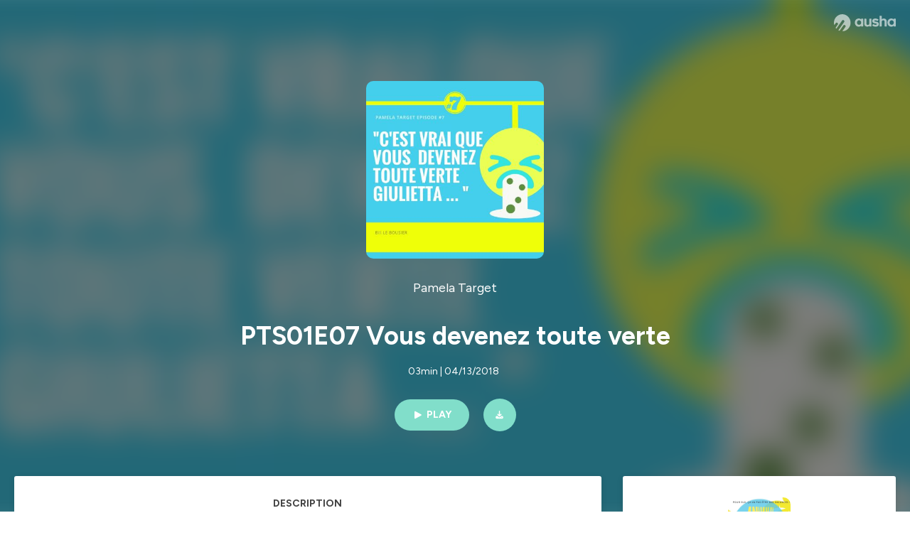

--- FILE ---
content_type: text/html; charset=utf-8
request_url: https://podcast.ausha.co/pamela-target-une-dystopie-barree-et-funky/pts01e07-vous-devenez-toute-verte
body_size: 26683
content:
<!DOCTYPE html><html lang="en" class="figtree_14de6543-module__UXkUla__className"><head><meta charSet="utf-8"/><meta name="viewport" content="width=device-width, initial-scale=1"/><link rel="stylesheet" href="/_next/static/chunks/08cb5a4301ef8438.css" data-precedence="next"/><link rel="stylesheet" href="/_next/static/chunks/1397ad6308fd3759.css" data-precedence="next"/><link rel="stylesheet" href="/_next/static/chunks/5d8fa122652aa37d.css" data-precedence="next"/><link rel="preload" as="script" fetchPriority="low" href="/_next/static/chunks/834db5ea73266925.js"/><script src="/_next/static/chunks/624f2ec5ad9eedd1.js" async=""></script><script src="/_next/static/chunks/06f010228c86c7af.js" async=""></script><script src="/_next/static/chunks/a2fd4768354e5dbb.js" async=""></script><script src="/_next/static/chunks/aad4f00e7c047859.js" async=""></script><script src="/_next/static/chunks/943510f86dd8549a.js" async=""></script><script src="/_next/static/chunks/turbopack-bde08bc0b79212db.js" async=""></script><script src="/_next/static/chunks/6acbcea58882ccf2.js" async=""></script><script src="/_next/static/chunks/ebe94f77d09738d4.js" async=""></script><script src="/_next/static/chunks/e1a4cd2b6fb3c77d.js" async=""></script><script src="/_next/static/chunks/665ffbb9b9e65577.js" async=""></script><script src="/_next/static/chunks/360ea94f7c6bfb11.js" async=""></script><script src="/_next/static/chunks/83c90c0182d4b96f.js" async=""></script><script src="/_next/static/chunks/feba4a903c9af1c7.js" async=""></script><script src="/_next/static/chunks/d0be0c80be183816.js" async=""></script><script src="/_next/static/chunks/96f7f054c9dc8ab2.js" async=""></script><script src="/_next/static/chunks/97684ede9edce020.js" async=""></script><script src="/_next/static/chunks/51ff1dd187abe6c4.js" async=""></script><script src="/_next/static/chunks/625e74312d7a93af.js" async=""></script><link rel="preload" href="/_next/static/chunks/430255749da9ecf0.css" as="style"/><meta name="next-size-adjust" content=""/><meta name="sentry-trace" content="354326956d29175b71595052988ac109-8a309f96f5e7354e-0"/><meta name="baggage" content="sentry-environment=production,sentry-release=9ac7ac16ea6e51c5965eeb94bae14b56d81d0fed,sentry-public_key=58c6fed3ae80f5a6cb19b0e496754368,sentry-trace_id=354326956d29175b71595052988ac109,sentry-org_id=139165,sentry-sampled=false,sentry-sample_rand=0.4390619516884202,sentry-sample_rate=0.001"/><script src="/_next/static/chunks/a6dad97d9634a72d.js" noModule=""></script><style data-styled="" data-styled-version="6.1.19">.cZsjaP{display:flex;justify-content:center;z-index:5;overflow:hidden;position:absolute;border-radius:50%;width:150px;height:150px;top:calc(50% - 75px);left:calc(50% - 75px);transform:rotate(45deg) scale(0.3);background:#aca5a5;}/*!sc*/
data-styled.g1[id="Loader__Container-sc-a47aa2fd-0"]{content:"cZsjaP,"}/*!sc*/
.fVZcUQ{position:relative;top:-400px;z-index:6;border-radius:20px;background:white;width:20px;margin:0 5px;height:120px;}/*!sc*/
data-styled.g2[id="Loader__Missile-sc-a47aa2fd-1"]{content:"fVZcUQ,"}/*!sc*/
.grbKFU{animation:bWbzPl 1.2s infinite;animation-delay:400ms;}/*!sc*/
data-styled.g3[id="Loader__Missile1-sc-a47aa2fd-2"]{content:"grbKFU,"}/*!sc*/
.hPEtYQ{animation:bWbzPl 0.8s infinite;animation-delay:50ms;}/*!sc*/
data-styled.g4[id="Loader__Missile2-sc-a47aa2fd-3"]{content:"hPEtYQ,"}/*!sc*/
.hEtwlR{animation:bWbzPl 1s infinite;animation-delay:100ms;}/*!sc*/
data-styled.g5[id="Loader__Missile3-sc-a47aa2fd-4"]{content:"hEtwlR,"}/*!sc*/
@keyframes bWbzPl{from{top:200px;}to{top:-200px;}}/*!sc*/
data-styled.g6[id="sc-keyframes-bWbzPl"]{content:"bWbzPl,"}/*!sc*/
</style></head><body><div hidden=""><!--$?--><template id="B:0"></template><!--/$--></div><!--$--><!--$?--><template id="B:1"></template><div class="Loader__Container-sc-a47aa2fd-0 cZsjaP"><div class="Loader__Missile-sc-a47aa2fd-1 Loader__Missile1-sc-a47aa2fd-2 fVZcUQ grbKFU"></div><div class="Loader__Missile-sc-a47aa2fd-1 Loader__Missile2-sc-a47aa2fd-3 fVZcUQ hPEtYQ"></div><div class="Loader__Missile-sc-a47aa2fd-1 Loader__Missile3-sc-a47aa2fd-4 fVZcUQ hEtwlR"></div></div><!--/$--><!--/$--><script>requestAnimationFrame(function(){$RT=performance.now()});</script><script src="/_next/static/chunks/834db5ea73266925.js" id="_R_" async=""></script><div hidden id="S:1"><template id="P:2"></template><!--$?--><template id="B:3"></template><!--/$--></div><script>(self.__next_f=self.__next_f||[]).push([0])</script><script>self.__next_f.push([1,"1:\"$Sreact.fragment\"\n3:I[339756,[\"/_next/static/chunks/6acbcea58882ccf2.js\",\"/_next/static/chunks/ebe94f77d09738d4.js\"],\"default\"]\n4:I[837457,[\"/_next/static/chunks/6acbcea58882ccf2.js\",\"/_next/static/chunks/ebe94f77d09738d4.js\"],\"default\"]\n6:I[897367,[\"/_next/static/chunks/6acbcea58882ccf2.js\",\"/_next/static/chunks/ebe94f77d09738d4.js\"],\"OutletBoundary\"]\n7:\"$Sreact.suspense\"\n9:I[725205,[\"/_next/static/chunks/e1a4cd2b6fb3c77d.js\",\"/_next/static/chunks/665ffbb9b9e65577.js\",\"/_next/static/chunks/360ea94f7c6bfb11.js\",\"/_next/static/chunks/83c90c0182d4b96f.js\",\"/_next/static/chunks/feba4a903c9af1c7.js\"],\"default\"]\na:I[897367,[\"/_next/static/chunks/6acbcea58882ccf2.js\",\"/_next/static/chunks/ebe94f77d09738d4.js\"],\"ViewportBoundary\"]\nc:I[897367,[\"/_next/static/chunks/6acbcea58882ccf2.js\",\"/_next/static/chunks/ebe94f77d09738d4.js\"],\"MetadataBoundary\"]\ne:I[563491,[\"/_next/static/chunks/6acbcea58882ccf2.js\",\"/_next/static/chunks/ebe94f77d09738d4.js\"],\"default\"]\nf:I[195687,[\"/_next/static/chunks/e1a4cd2b6fb3c77d.js\",\"/_next/static/chunks/665ffbb9b9e65577.js\",\"/_next/static/chunks/360ea94f7c6bfb11.js\",\"/_next/static/chunks/83c90c0182d4b96f.js\"],\"default\"]\n11:I[175696,[\"/_next/static/chunks/e1a4cd2b6fb3c77d.js\",\"/_next/static/chunks/665ffbb9b9e65577.js\",\"/_next/static/chunks/360ea94f7c6bfb11.js\",\"/_next/static/chunks/83c90c0182d4b96f.js\"],\"default\"]\n12:I[544636,[\"/_next/static/chunks/e1a4cd2b6fb3c77d.js\",\"/_next/static/chunks/665ffbb9b9e65577.js\",\"/_next/static/chunks/360ea94f7c6bfb11.js\",\"/_next/static/chunks/83c90c0182d4b96f.js\"],\"default\"]\n14:I[153062,[\"/_next/static/chunks/e1a4cd2b6fb3c77d.js\",\"/_next/static/chunks/665ffbb9b9e65577.js\",\"/_next/static/chunks/360ea94f7c6bfb11.js\",\"/_next/static/chunks/83c90c0182d4b96f.js\"],\"default\"]\n16:I[605500,[\"/_next/static/chunks/e1a4cd2b6fb3c77d.js\",\"/_next/static/chunks/665ffbb9b9e65577.js\",\"/_next/static/chunks/360ea94f7c6bfb11.js\",\"/_next/static/chunks/83c90c0182d4b96f.js\",\"/_next/static/chunks/d0be0c80be183816.js\"],\"Image\"]\n:HL[\"/_next/static/chunks/08cb5a4301ef8438.css\",\"style\"]\n:HL[\"/_next/static/media/f7aa21714c1c53f8-s.p.e3544bb0.woff2\",\"font\",{\"crossOrigin\":\"\",\"type\":\"font/woff2\"}]\n:HL[\"/_next/static/chunks/1397ad6308fd3759.css\",\"style\"]\n:HL[\"/_next/static/chunks/5d8fa122652aa37d.css\",\"style\"]\n:HL[\"/_next/static/chunks/430255749da9ecf0.css\",\"style\"]\n"])</script><script>self.__next_f.push([1,"0:{\"P\":null,\"b\":\"tqVeOBi71IIzmGJaSV6y7\",\"c\":[\"\",\"show\",\"pamela-target-une-dystopie-barree-et-funky\",\"episode\",\"pts01e07-vous-devenez-toute-verte\"],\"q\":\"\",\"i\":false,\"f\":[[[\"\",{\"children\":[\"show\",{\"children\":[[\"showSlug\",\"pamela-target-une-dystopie-barree-et-funky\",\"d\"],{\"children\":[\"episode\",{\"children\":[[\"episodeSlug\",\"pts01e07-vous-devenez-toute-verte\",\"d\"],{\"children\":[\"__PAGE__\",{}]}]}]}]}]},\"$undefined\",\"$undefined\",true],[[\"$\",\"$1\",\"c\",{\"children\":[[[\"$\",\"link\",\"0\",{\"rel\":\"stylesheet\",\"href\":\"/_next/static/chunks/08cb5a4301ef8438.css\",\"precedence\":\"next\",\"crossOrigin\":\"$undefined\",\"nonce\":\"$undefined\"}],[\"$\",\"script\",\"script-0\",{\"src\":\"/_next/static/chunks/e1a4cd2b6fb3c77d.js\",\"async\":true,\"nonce\":\"$undefined\"}],[\"$\",\"script\",\"script-1\",{\"src\":\"/_next/static/chunks/665ffbb9b9e65577.js\",\"async\":true,\"nonce\":\"$undefined\"}],[\"$\",\"script\",\"script-2\",{\"src\":\"/_next/static/chunks/360ea94f7c6bfb11.js\",\"async\":true,\"nonce\":\"$undefined\"}],[\"$\",\"script\",\"script-3\",{\"src\":\"/_next/static/chunks/83c90c0182d4b96f.js\",\"async\":true,\"nonce\":\"$undefined\"}]],\"$L2\"]}],{\"children\":[[\"$\",\"$1\",\"c\",{\"children\":[null,[\"$\",\"$L3\",null,{\"parallelRouterKey\":\"children\",\"error\":\"$undefined\",\"errorStyles\":\"$undefined\",\"errorScripts\":\"$undefined\",\"template\":[\"$\",\"$L4\",null,{}],\"templateStyles\":\"$undefined\",\"templateScripts\":\"$undefined\",\"notFound\":\"$undefined\",\"forbidden\":\"$undefined\",\"unauthorized\":\"$undefined\"}]]}],{\"children\":[[\"$\",\"$1\",\"c\",{\"children\":[null,[\"$\",\"$L3\",null,{\"parallelRouterKey\":\"children\",\"error\":\"$undefined\",\"errorStyles\":\"$undefined\",\"errorScripts\":\"$undefined\",\"template\":[\"$\",\"$L4\",null,{}],\"templateStyles\":\"$undefined\",\"templateScripts\":\"$undefined\",\"notFound\":\"$undefined\",\"forbidden\":\"$undefined\",\"unauthorized\":\"$undefined\"}]]}],{\"children\":[[\"$\",\"$1\",\"c\",{\"children\":[null,[\"$\",\"$L3\",null,{\"parallelRouterKey\":\"children\",\"error\":\"$undefined\",\"errorStyles\":\"$undefined\",\"errorScripts\":\"$undefined\",\"template\":[\"$\",\"$L4\",null,{}],\"templateStyles\":\"$undefined\",\"templateScripts\":\"$undefined\",\"notFound\":\"$undefined\",\"forbidden\":\"$undefined\",\"unauthorized\":\"$undefined\"}]]}],{\"children\":[[\"$\",\"$1\",\"c\",{\"children\":[null,[\"$\",\"$L3\",null,{\"parallelRouterKey\":\"children\",\"error\":\"$undefined\",\"errorStyles\":\"$undefined\",\"errorScripts\":\"$undefined\",\"template\":[\"$\",\"$L4\",null,{}],\"templateStyles\":\"$undefined\",\"templateScripts\":\"$undefined\",\"notFound\":\"$undefined\",\"forbidden\":\"$undefined\",\"unauthorized\":\"$undefined\"}]]}],{\"children\":[[\"$\",\"$1\",\"c\",{\"children\":[\"$L5\",[[\"$\",\"link\",\"0\",{\"rel\":\"stylesheet\",\"href\":\"/_next/static/chunks/1397ad6308fd3759.css\",\"precedence\":\"next\",\"crossOrigin\":\"$undefined\",\"nonce\":\"$undefined\"}],[\"$\",\"link\",\"1\",{\"rel\":\"stylesheet\",\"href\":\"/_next/static/chunks/5d8fa122652aa37d.css\",\"precedence\":\"next\",\"crossOrigin\":\"$undefined\",\"nonce\":\"$undefined\"}],[\"$\",\"script\",\"script-0\",{\"src\":\"/_next/static/chunks/96f7f054c9dc8ab2.js\",\"async\":true,\"nonce\":\"$undefined\"}],[\"$\",\"script\",\"script-1\",{\"src\":\"/_next/static/chunks/97684ede9edce020.js\",\"async\":true,\"nonce\":\"$undefined\"}],[\"$\",\"script\",\"script-2\",{\"src\":\"/_next/static/chunks/51ff1dd187abe6c4.js\",\"async\":true,\"nonce\":\"$undefined\"}],[\"$\",\"script\",\"script-3\",{\"src\":\"/_next/static/chunks/625e74312d7a93af.js\",\"async\":true,\"nonce\":\"$undefined\"}]],[\"$\",\"$L6\",null,{\"children\":[\"$\",\"$7\",null,{\"name\":\"Next.MetadataOutlet\",\"children\":\"$@8\"}]}]]}],{},null,false,false]},[[\"$\",\"$L9\",\"l\",{}],[],[[\"$\",\"script\",\"script-0\",{\"src\":\"/_next/static/chunks/feba4a903c9af1c7.js\",\"async\":true}]]],false,false]},null,false,false]},[[\"$\",\"$L9\",\"l\",{}],[],[[\"$\",\"script\",\"script-0\",{\"src\":\"/_next/static/chunks/feba4a903c9af1c7.js\",\"async\":true}]]],false,false]},null,false,false]},null,false,false],[\"$\",\"$1\",\"h\",{\"children\":[null,[\"$\",\"$La\",null,{\"children\":\"$Lb\"}],[\"$\",\"div\",null,{\"hidden\":true,\"children\":[\"$\",\"$Lc\",null,{\"children\":[\"$\",\"$7\",null,{\"name\":\"Next.Metadata\",\"children\":\"$Ld\"}]}]}],[\"$\",\"meta\",null,{\"name\":\"next-size-adjust\",\"content\":\"\"}]]}],false]],\"m\":\"$undefined\",\"G\":[\"$e\",[]],\"S\":false}\n"])</script><script>self.__next_f.push([1,"2:[\"$\",\"html\",null,{\"lang\":\"en\",\"className\":\"figtree_14de6543-module__UXkUla__className\",\"children\":[\"$\",\"body\",null,{\"children\":[\"$\",\"$Lf\",null,{\"value\":\"$undefined\",\"children\":\"$L10\"}]}]}]\n"])</script><script>self.__next_f.push([1,"10:[\"$\",\"$L11\",null,{\"formats\":\"$undefined\",\"locale\":\"en\",\"messages\":{\"CookiesConsent\":{\"consentModal\":{\"title\":\"\",\"description\":\"We use your personal data for audience measurement and personalized advertising purposes.\",\"acceptAllBtn\":\"Accept all\",\"acceptNecessaryBtn\":\"Reject all\",\"showPreferencesBtn\":\"Manage individual preferences\"},\"preferencesModal\":{\"title\":\"Manage cookie preferences\",\"acceptAllBtn\":\"Accept all\",\"acceptNecessaryBtn\":\"Reject all\",\"savePreferencesBtn\":\"Accept current selection\",\"closeIconLabel\":\"Close modal\"},\"statisticsSection\":{\"title\":\"Statistics\",\"description\":\"These cookies collect information about how you use our website. All of the data is anonymized and cannot be used to identify you.\"},\"personalizedAdsSection\":{\"title\":\"Personalized ads\",\"description\":\"These cookies are used to show you ads tailored to your interests. They help deliver more relevant advertising based on your browsing behavior and profile.\"}},\"NotFound\":{\"error404\":\"404 Error\",\"homepageLink\":\"Back to home\",\"homepageLinkUrl\":\"https://www.ausha.co\",\"oops\":\"Oops!\",\"pageNotFound\":\"It seems like the page you are looking for is light years from here…\"},\"aboutShow\":\"About {showName}\",\"accessChannel\":\"Go to the channel\",\"aushaTrademark\":\"© {year} Ausha\",\"aushaWebsite\":\"Ausha website\",\"boostYourAudience\":\"Boost your audience.\",\"chapterLink\":\"Chapter link\",\"chapters\":\"Chapters\",\"chooseAnotherShow\":\"Choose another show\",\"copied\":\"Copied\",\"copyCode\":\"Copy code\",\"copyLink\":\"Copy link\",\"description\":\"Description\",\"dot\":\"•\",\"download\":\"Download\",\"durationAndCompactDate\":\"{duration} | {date}\",\"durationAndDate\":\"{duration} | Published on {date}\",\"email\":\"Email\",\"emailBody\":{\"episode\":\"Discover the episode {episodeName} of the podcast {showName}\",\"playlist\":\"Discover the playlist {playlistName} of the podcast {showName}\"},\"emailSubject\":{\"episode\":\"Episode to discover on Ausha\",\"playlist\":\"Playlist to discover on Ausha\"},\"embed\":\"Embed\",\"enterPassword\":\"Enter password\",\"episodesCount\":\"{count, plural, =0 {No episode} =1 {# episode} other {# episodes}}\",\"episodesCountAndPublishedDate\":\"{episodesCount, plural, =0 {No episode} =1 {# episode} other {# episodes}} | Published on {date}\",\"facebook\":\"Facebook\",\"featuredEpisode\":\"Featured episode\",\"lastEpisodeDate\":\"Last episode on {publishedAt}\",\"latestEpisode\":\"Latest episode\",\"launchYourPodcast\":\"Launch your podcast.\",\"legalNotice\":\"Legal notice\",\"legalNoticeUrl\":\"https://www.ausha.co/legal-notice/\",\"linkedIn\":\"LinkedIn\",\"logoUrl\":\"https://www.ausha.co?utm_source=client_ausha\u0026utm_medium=referral\u0026utm_campaign=podcast_page\",\"manageCookies\":\"Manage cookies\",\"nextPage\":\"Next page\",\"otherEpisodes\":\"Other episodes\",\"play\":\"Play\",\"playPlaylist\":\"Play playlist\",\"playbackRate\":\"{playbackRate}x\",\"playlistsCount\":\"{count, plural, =0 {No playlist} =1 {# playlist} other {# playlists}}\",\"poweredByAusha\":\"Powered by Ausha 🚀\",\"poweredByAushaUrl\":\"https://www.ausha.co/?utm_source=client_ausha\u0026utm_medium=referral\u0026utm_campaign=podcast_page\",\"previousPage\":\"Previous page\",\"privatePlaylistAccess\":\"Access the playlist\",\"privatePlaylistTitle\":\"Access to a private playlist\",\"publishedDate\":\"Published on {date}\",\"recommendedByShow\":\"{showName} recommends\",\"recommendedTitle\":\"You may also like\",\"season\":\"Season {seasonNumber}\",\"seeLess\":\"See less\",\"seeMore\":\"See more\",\"separator\":\"|\",\"share\":\"Share\",\"shareOn\":\"Share on\",\"showEpisodesList\":\"View episodes list\",\"showOnSocialNetwork\":\"{showName} on {socialNetwork}\",\"showsCount\":\"{count, plural, =0 {No show} =1 {# show} other {# shows}}\",\"speaker\":\"Speaker\",\"speakerWithIndex\":\"Speaker {index}\",\"subscribe\":\"Subscribe\",\"supportUs\":\"Support us\",\"trailer\":\"Trailer\",\"transcription\":\"Transcription\",\"whatsApp\":\"WhatsApp\",\"wrongPassword\":\"Wrong password\",\"x\":\"X (Twitter)\"},\"now\":\"$undefined\",\"timeZone\":\"UTC\",\"children\":[\"$\",\"$L12\",null,{\"children\":\"$L13\"}]}]\n"])</script><script>self.__next_f.push([1,"13:[\"$\",\"$L14\",null,{\"children\":[\"$\",\"$L3\",null,{\"parallelRouterKey\":\"children\",\"error\":\"$undefined\",\"errorStyles\":\"$undefined\",\"errorScripts\":\"$undefined\",\"template\":[\"$\",\"$L4\",null,{}],\"templateStyles\":\"$undefined\",\"templateScripts\":\"$undefined\",\"notFound\":[\"$L15\",[[\"$\",\"link\",\"0\",{\"rel\":\"stylesheet\",\"href\":\"/_next/static/chunks/430255749da9ecf0.css\",\"precedence\":\"next\",\"crossOrigin\":\"$undefined\",\"nonce\":\"$undefined\"}]]],\"forbidden\":\"$undefined\",\"unauthorized\":\"$undefined\"}]}]\n17:T1194,"])</script><script>self.__next_f.push([1,"M0 78.093C0 34.937 35.028 0 78.299 0c43.27 0 78.298 34.937 78.485 77.907 0 43.156-34.841 78.093-78.11 78.093l28.097-39.234c1.873-2.615 2.622-5.604 2.06-8.78s-2.248-5.792-4.87-7.66c-5.432-3.737-12.738-2.429-16.484 2.802l-34.654 48.575c-3.933-1.308-7.68-2.989-11.239-4.857L94.97 72.302c1.873-2.616 2.622-5.605 2.06-8.781s-2.248-5.792-4.87-7.66c-5.432-3.736-12.738-2.429-16.484 2.803l-53.01 74.17c-2.623-2.803-5.246-5.605-7.493-8.781l20.043-28.211c1.873-2.616 2.622-5.605 2.06-8.78-.562-3.177-2.248-5.793-4.87-7.66-2.623-1.87-5.62-2.616-8.804-2.056s-5.807 2.242-7.68 4.858L3.184 100.139C1.124 93.226 0 85.753 0 78.093m492.456-1.395c0-10.088-2.435-17.748-6.93-22.98-4.496-5.23-11.614-7.846-21.355-7.66-3.559 0-6.93.748-10.489 2.056s-6.369 3.176-8.804 5.605V24.2q0-1.68-1.124-2.802-.843-1.122-2.81-1.121H429.33q-1.685 0-2.809 1.12-1.124.841-1.124 2.803v90.798q0 1.681 1.124 2.802.843 1.12 2.809 1.121h11.614q1.686 0 2.81-1.121 1.124-.84 1.124-2.802V80.995c-.188-6.539 1.124-11.396 3.746-14.385 2.623-2.99 5.994-4.484 9.928-4.484 4.308 0 7.867 1.12 10.302 3.55 2.436 2.428 3.747 5.978 3.747 11.022v38.486q0 1.682 1.124 2.803.843 1.12 2.809 1.121h11.989q1.686 0 2.809-1.121 1.125-.841 1.124-2.803zm-133.744 35.125q-1.686-1.122-1.686-2.803c0-.934.374-1.681.936-2.615l5.62-7.473c.936-1.121 1.873-1.682 2.997-1.682.936 0 1.686.187 2.435.56 3.184 1.682 6.556 3.177 9.928 4.111 3.559 1.121 6.931 1.495 10.115 1.495 2.997 0 5.432-.561 7.305-1.869 1.874-1.307 2.997-2.802 2.997-4.483s-.936-2.803-2.809-3.737c-1.742-.869-3.808-1.253-6.499-1.753l-.619-.115-4.121-.56c-5.995-.935-10.677-2.056-14.236-3.364s-6.744-3.362-9.554-6.352c-3.184-3.176-4.683-7.473-4.683-12.89 0-8.221 2.998-14.013 8.804-17.562 5.807-3.55 12.925-5.232 20.793-5.232 5.057 0 9.74.56 14.048 1.869 4.309 1.308 8.43 3.363 12.551 5.978 1.311.747 1.873 1.682 1.873 2.803 0 .747-.375 1.681-1.124 2.615l-5.432 7.286c-.937 1.121-1.874 1.682-2.997 1.682-.937 0-1.686-.187-2.436-.56-5.994-3.177-11.801-4.858-17.045-4.858-2.436 0-4.496.56-6.557 1.494-1.873.934-2.997 2.242-2.997 3.924 0 1.868 1.124 3.363 3.559 4.11 2.436.934 5.807 1.681 9.928 2.242 6.931 1.308 12.176 2.429 15.548 3.55s6.368 3.176 8.991 5.978c2.81 3.176 4.121 7.66 4.121 13.265 0 7.473-2.623 13.264-7.68 17.375-5.058 4.11-12.363 5.978-21.916 5.978-11.239.56-21.354-2.429-30.158-8.407m-105.646 3.362q0 1.681 1.124 2.802c.749.748 1.685.935 2.622 1.121h11.426q1.686 0 2.81-1.121 1.124-.84 1.124-2.802V51.291q0-1.682-1.124-2.803-.843-1.12-2.81-1.12h-11.426q-1.685 0-2.81 1.12-1.124.84-1.124 2.803v3.55c-2.06-2.803-5.057-4.858-8.804-6.54-3.746-1.681-8.054-2.428-12.924-2.428-7.493 0-13.862 1.68-19.294 5.044s-9.553 7.847-12.55 13.451c-2.81 5.605-4.309 11.957-4.309 19.057 0 6.912 1.499 13.264 4.309 18.869 2.809 5.792 7.118 10.462 12.55 13.638 5.619 3.176 11.988 4.858 19.294 4.858 4.683 0 8.991-.934 13.112-2.616s7.118-3.736 8.804-6.165zm-18.732-52.311c5.807 0 10.677 1.868 14.236 5.604s5.432 8.595 5.245 14.76c0 6.165-1.686 11.21-5.245 14.759-3.559 3.55-8.242 5.418-14.423 5.418-5.807 0-10.49-1.868-14.236-5.605-3.559-3.736-5.433-8.594-5.433-14.572 0-6.166 1.874-11.023 5.433-14.76s8.429-5.604 14.423-5.604m48.139-11.396v38.487c0 20.364 9.553 30.639 28.285 30.639 3.747 0 7.306-.747 10.677-2.055a24.55 24.55 0 0 0 8.617-5.605v2.242q0 1.681 1.124 2.803.843 1.12 2.809 1.12h11.801q1.686 0 2.81-1.12 1.124-.841 1.124-2.803V51.478q0-1.68-1.124-2.802-.842-1.12-2.81-1.121h-11.801q-1.685 0-2.809 1.12-1.125.842-1.124 2.803v34.003c.374 6.352-.937 11.022-3.559 14.198-2.623 3.177-5.994 4.671-10.115 4.671-4.496 0-7.868-1.308-10.303-3.55s-3.746-5.791-3.746-10.835V51.478q0-1.68-1.124-2.802-.843-1.12-2.81-1.121h-11.988q-1.686 0-2.81 1.12-1.124.842-1.124 2.803m275.544 66.509q-1.124-1.12-1.124-2.802v-3.176c-1.686 2.429-4.683 4.484-8.804 6.165s-8.429 2.616-13.112 2.616c-7.306 0-13.674-1.682-19.294-4.858-5.432-3.176-9.74-7.846-12.55-13.638-2.81-5.605-4.308-11.957-4.308-18.87 0-7.099 1.498-13.45 4.308-19.056 2.997-5.605 7.118-10.088 12.55-13.451s11.801-5.045 19.294-5.045c4.87 0 9.178.748 12.925 2.43 3.746 1.68 6.743 3.736 8.804 6.538v-3.55q0-1.96 1.123-2.802 1.125-1.12 2.81-1.12h11.427q1.966 0 2.809 1.12 1.125 1.12 1.124 2.802v63.895q0 1.962-1.124 2.802-1.123 1.122-2.809 1.121h-11.239c-1.124-.186-2.061-.373-2.81-1.121m-5.807-49.508c-3.559-3.737-8.429-5.605-14.236-5.605-5.994 0-10.865 1.868-14.424 5.604s-5.432 8.595-5.432 14.76c0 5.978 1.873 10.836 5.432 14.572 3.747 3.737 8.43 5.605 14.237 5.605 6.181 0 10.864-1.868 14.423-5.418s5.245-8.594 5.245-14.76c.187-6.165-1.499-11.022-5.245-14.759"])</script><script>self.__next_f.push([1,"15:[\"$\",\"div\",null,{\"className\":\"not-found-module__HS70Aa__errorWrapper\",\"children\":[[\"$\",\"$L16\",null,{\"src\":{\"src\":\"/_next/static/media/jupiter.d7e9441b.png\",\"width\":401,\"height\":400,\"blurWidth\":8,\"blurHeight\":8,\"blurDataURL\":\"[data-uri]\"},\"alt\":\"\",\"className\":\"not-found-module__HS70Aa__jupiter\"}],[\"$\",\"$L16\",null,{\"src\":{\"src\":\"/_next/static/media/saturn.5946f8d5.png\",\"width\":741,\"height\":400,\"blurWidth\":8,\"blurHeight\":4,\"blurDataURL\":\"[data-uri]\"},\"alt\":\"\",\"className\":\"not-found-module__HS70Aa__saturn\"}],[\"$\",\"$L16\",null,{\"src\":{\"src\":\"/_next/static/media/planet-background.f2062128.png\",\"width\":3840,\"height\":2160,\"blurWidth\":8,\"blurHeight\":5,\"blurDataURL\":\"[data-uri]\"},\"alt\":\"\",\"className\":\"not-found-module__HS70Aa__ground\"}],[\"$\",\"div\",null,{\"className\":\"not-found-module__HS70Aa__innerWrapper\",\"children\":[[\"$\",\"svg\",null,{\"xmlns\":\"http://www.w3.org/2000/svg\",\"fill\":\"none\",\"viewBox\":\"0 0 576 160\",\"className\":\"not-found-module__HS70Aa__logo\",\"children\":[[\"$\",\"linearGradient\",null,{\"id\":\"ausha-color_svg__a\",\"x1\":14.884,\"x2\":135.475,\"y1\":25.5,\"y2\":132.519,\"gradientUnits\":\"userSpaceOnUse\",\"children\":[[\"$\",\"stop\",null,{\"offset\":0,\"stopColor\":\"#c000f8\"}],[\"$\",\"stop\",null,{\"offset\":1,\"stopColor\":\"#3a24a5\"}]]}],[\"$\",\"path\",null,{\"fill\":\"url(#ausha-color_svg__a)\",\"fillRule\":\"evenodd\",\"d\":\"$17\",\"clipRule\":\"evenodd\"}]]}],\"$L18\",\"$L19\"]}]]}]\n"])</script><script>self.__next_f.push([1,"b:[[\"$\",\"meta\",\"0\",{\"charSet\":\"utf-8\"}],[\"$\",\"meta\",\"1\",{\"name\":\"viewport\",\"content\":\"width=device-width, initial-scale=1\"}]]\n18:[\"$\",\"div\",null,{\"className\":\"not-found-module__HS70Aa__textWrapper\",\"children\":[[\"$\",\"div\",null,{\"className\":\"not-found-module__HS70Aa__oopsWrapper\",\"children\":[[\"$\",\"p\",null,{\"className\":\"not-found-module__HS70Aa__oups\",\"children\":\"Oops!\"}],[\"$\",\"p\",null,{\"className\":\"not-found-module__HS70Aa__error404\",\"children\":\"404 Error\"}]]}],[\"$\",\"p\",null,{\"children\":\"It seems like the page you are looking for is light years from here…\"}]]}]\n19:[\"$\",\"a\",null,{\"href\":\"https://www.ausha.co\",\"className\":\"not-found-module__HS70Aa__button\",\"children\":\"Back to home\"}]\n"])</script><script>self.__next_f.push([1,"1a:I[27201,[\"/_next/static/chunks/6acbcea58882ccf2.js\",\"/_next/static/chunks/ebe94f77d09738d4.js\"],\"IconMark\"]\n8:null\n"])</script><script>self.__next_f.push([1,"d:[[\"$\",\"title\",\"0\",{\"children\":\"PTS01E07 Vous devenez toute verte | Pamela Target | Ausha\"}],[\"$\",\"meta\",\"1\",{\"name\":\"description\",\"content\":\"Dans la famille des Superhéros, je voudrais... Wonder woman. Oups, à moins que ce ne soit Hulk ??? Le rythme s’accélère pour nos héros, mais le destin farceur leur réserve encore quelques surprises.\\nAlors comme on disait dans nos jeux d’enfant : Boule de morve et ratatam, am-stram-gram, c’est toi qui pousseras la boule !\\nCet épisode utilise de nombreux sons freesound. Retrouvez l'ensemble des crédits sur www.pamelatarget.com (https://www.pamelatarget.com/)\\nHébergé par Ausha. Visitez ausha.co/fr/politique-de-confidentialite pour plus d'informations.\"}],[\"$\",\"meta\",\"2\",{\"name\":\"fb:app_id\",\"content\":\"1627506157303317\"}],[\"$\",\"meta\",\"3\",{\"name\":\"fb:pages\",\"content\":\"646594585680006\"}],[\"$\",\"meta\",\"4\",{\"property\":\"og:title\",\"content\":\"PTS01E07 Vous devenez toute verte | Pamela Target | Ausha\"}],[\"$\",\"meta\",\"5\",{\"property\":\"og:description\",\"content\":\"Dans la famille des Superhéros, je voudrais... Wonder woman. Oups, à moins que ce ne soit Hulk ??? Le rythme s’accélère pour nos héros, mais le destin farceur leur réserve encore quelques surprises.\\nAlors comme on disait dans nos jeux d’enfant : Boule de morve et ratatam, am-stram-gram, c’est toi qui pousseras la boule !\\nCet épisode utilise de nombreux sons freesound. Retrouvez l'ensemble des crédits sur www.pamelatarget.com (https://www.pamelatarget.com/)\\nHébergé par Ausha. Visitez ausha.co/fr/politique-de-confidentialite pour plus d'informations.\"}],[\"$\",\"meta\",\"6\",{\"property\":\"og:url\",\"content\":\"https://podcast.ausha.co/pamela-target-une-dystopie-barree-et-funky/pts01e07-vous-devenez-toute-verte\"}],[\"$\",\"meta\",\"7\",{\"property\":\"og:site_name\",\"content\":\"Ausha\"}],[\"$\",\"meta\",\"8\",{\"property\":\"og:image:type\",\"content\":\"image/png\"}],[\"$\",\"meta\",\"9\",{\"property\":\"og:image\",\"content\":\"https://image.ausha.co/K3IcygAPll0XG9wGpgNahSBLwosk7FtiTCAeWJIJ_400x400.jpeg\"}],[\"$\",\"meta\",\"10\",{\"property\":\"og:image:width\",\"content\":\"400\"}],[\"$\",\"meta\",\"11\",{\"name\":\"twitter:card\",\"content\":\"player\"}],[\"$\",\"meta\",\"12\",{\"name\":\"twitter:site\",\"content\":\"@ausha_fr\"}],[\"$\",\"meta\",\"13\",{\"name\":\"twitter:title\",\"content\":\"Pamela Target\"}],[\"$\",\"meta\",\"14\",{\"name\":\"twitter:description\",\"content\":\"Dans la famille des Superhéros, je voudrais... Wonder woman. Oups, à moins que ce ne soit Hulk ??? Le rythme s’accélère pour nos héros, mais le destin farceur leur réserve encore quelques surprises.\\nAlors comme on disait dans nos jeux d’enfant : Boule de morve et ratatam, am-stram-gram, c’est toi qui pousseras la boule !\\nCet épisode utilise de nombreux sons freesound. Retrouvez l'ensemble des crédits sur www.pamelatarget.com (https://www.pamelatarget.com/)\\nHébergé par Ausha. Visitez ausha.co/fr/politique-de-confidentialite pour plus d'informations.\"}],[\"$\",\"meta\",\"15\",{\"name\":\"twitter:image\",\"content\":\"https://image.ausha.co/K3IcygAPll0XG9wGpgNahSBLwosk7FtiTCAeWJIJ_400x400.jpeg\"}],[\"$\",\"meta\",\"16\",{\"name\":\"twitter:player\",\"content\":\"https://player.ausha.co?podcastId=ykDmcR32G5zb\u0026display=horizontal\u0026color=81DECA\u0026v=2\u0026rel=twitter\"}],[\"$\",\"meta\",\"17\",{\"name\":\"twitter:player:stream\",\"content\":\"https://player.ausha.co?podcastId=ykDmcR32G5zb\u0026display=horizontal\u0026color=81DECA\u0026v=2\u0026rel=twitter\"}],[\"$\",\"meta\",\"18\",{\"name\":\"twitter:player:width\",\"content\":\"436\"}],[\"$\",\"meta\",\"19\",{\"name\":\"twitter:player:height\",\"content\":\"400\"}],[\"$\",\"link\",\"20\",{\"rel\":\"icon\",\"href\":\"https://image.ausha.co/p4AOLPHvnqV3ACfiOgo3ufAk87qGzu2qV6kdZZDU_400x400.jpeg\"}],[\"$\",\"$L1a\",\"21\",{}]]\n"])</script><title>PTS01E07 Vous devenez toute verte | Pamela Target | Ausha</title><meta name="description" content="Dans la famille des Superhéros, je voudrais... Wonder woman. Oups, à moins que ce ne soit Hulk ??? Le rythme s’accélère pour nos héros, mais le destin farceur leur réserve encore quelques surprises.
Alors comme on disait dans nos jeux d’enfant : Boule de morve et ratatam, am-stram-gram, c’est toi qui pousseras la boule !
Cet épisode utilise de nombreux sons freesound. Retrouvez l&#x27;ensemble des crédits sur www.pamelatarget.com (https://www.pamelatarget.com/)
Hébergé par Ausha. Visitez ausha.co/fr/politique-de-confidentialite pour plus d&#x27;informations."/><meta name="fb:app_id" content="1627506157303317"/><meta name="fb:pages" content="646594585680006"/><meta property="og:title" content="PTS01E07 Vous devenez toute verte | Pamela Target | Ausha"/><meta property="og:description" content="Dans la famille des Superhéros, je voudrais... Wonder woman. Oups, à moins que ce ne soit Hulk ??? Le rythme s’accélère pour nos héros, mais le destin farceur leur réserve encore quelques surprises.
Alors comme on disait dans nos jeux d’enfant : Boule de morve et ratatam, am-stram-gram, c’est toi qui pousseras la boule !
Cet épisode utilise de nombreux sons freesound. Retrouvez l&#x27;ensemble des crédits sur www.pamelatarget.com (https://www.pamelatarget.com/)
Hébergé par Ausha. Visitez ausha.co/fr/politique-de-confidentialite pour plus d&#x27;informations."/><meta property="og:url" content="https://podcast.ausha.co/pamela-target-une-dystopie-barree-et-funky/pts01e07-vous-devenez-toute-verte"/><meta property="og:site_name" content="Ausha"/><meta property="og:image:type" content="image/png"/><meta property="og:image" content="https://image.ausha.co/K3IcygAPll0XG9wGpgNahSBLwosk7FtiTCAeWJIJ_400x400.jpeg"/><meta property="og:image:width" content="400"/><meta name="twitter:card" content="player"/><meta name="twitter:site" content="@ausha_fr"/><meta name="twitter:title" content="Pamela Target"/><meta name="twitter:description" content="Dans la famille des Superhéros, je voudrais... Wonder woman. Oups, à moins que ce ne soit Hulk ??? Le rythme s’accélère pour nos héros, mais le destin farceur leur réserve encore quelques surprises.
Alors comme on disait dans nos jeux d’enfant : Boule de morve et ratatam, am-stram-gram, c’est toi qui pousseras la boule !
Cet épisode utilise de nombreux sons freesound. Retrouvez l&#x27;ensemble des crédits sur www.pamelatarget.com (https://www.pamelatarget.com/)
Hébergé par Ausha. Visitez ausha.co/fr/politique-de-confidentialite pour plus d&#x27;informations."/><meta name="twitter:image" content="https://image.ausha.co/K3IcygAPll0XG9wGpgNahSBLwosk7FtiTCAeWJIJ_400x400.jpeg"/><meta name="twitter:player" content="https://player.ausha.co?podcastId=ykDmcR32G5zb&amp;display=horizontal&amp;color=81DECA&amp;v=2&amp;rel=twitter"/><meta name="twitter:player:stream" content="https://player.ausha.co?podcastId=ykDmcR32G5zb&amp;display=horizontal&amp;color=81DECA&amp;v=2&amp;rel=twitter"/><meta name="twitter:player:width" content="436"/><meta name="twitter:player:height" content="400"/><link rel="icon" href="https://image.ausha.co/p4AOLPHvnqV3ACfiOgo3ufAk87qGzu2qV6kdZZDU_400x400.jpeg"/><script >document.querySelectorAll('body link[rel="icon"], body link[rel="apple-touch-icon"]').forEach(el => document.head.appendChild(el))</script><div hidden id="S:3"></div><script>$RB=[];$RV=function(a){$RT=performance.now();for(var b=0;b<a.length;b+=2){var c=a[b],e=a[b+1];null!==e.parentNode&&e.parentNode.removeChild(e);var f=c.parentNode;if(f){var g=c.previousSibling,h=0;do{if(c&&8===c.nodeType){var d=c.data;if("/$"===d||"/&"===d)if(0===h)break;else h--;else"$"!==d&&"$?"!==d&&"$~"!==d&&"$!"!==d&&"&"!==d||h++}d=c.nextSibling;f.removeChild(c);c=d}while(c);for(;e.firstChild;)f.insertBefore(e.firstChild,c);g.data="$";g._reactRetry&&requestAnimationFrame(g._reactRetry)}}a.length=0};
$RC=function(a,b){if(b=document.getElementById(b))(a=document.getElementById(a))?(a.previousSibling.data="$~",$RB.push(a,b),2===$RB.length&&("number"!==typeof $RT?requestAnimationFrame($RV.bind(null,$RB)):(a=performance.now(),setTimeout($RV.bind(null,$RB),2300>a&&2E3<a?2300-a:$RT+300-a)))):b.parentNode.removeChild(b)};$RC("B:3","S:3")</script><div hidden id="S:0"></div><script>$RC("B:0","S:0")</script><script>self.__next_f.push([1,"1b:I[413441,[\"/_next/static/chunks/e1a4cd2b6fb3c77d.js\",\"/_next/static/chunks/665ffbb9b9e65577.js\",\"/_next/static/chunks/360ea94f7c6bfb11.js\",\"/_next/static/chunks/83c90c0182d4b96f.js\",\"/_next/static/chunks/96f7f054c9dc8ab2.js\",\"/_next/static/chunks/97684ede9edce020.js\",\"/_next/static/chunks/51ff1dd187abe6c4.js\",\"/_next/static/chunks/625e74312d7a93af.js\"],\"default\"]\n"])</script><script>self.__next_f.push([1,"5:[\"$\",\"$L1b\",null,{\"show\":{\"channelId\":\"bYzds8QXZExB\",\"description\":\"Dans un monde dystopique, barré et funky, des animaux tentent d'échapper à un gros méchant savant  et à un lapin péteur qui joue au joker de Batman. Pour s'en sortir, ils vont avoir besoin de bien plus que leurs super pouvoirs. Et si... il leur fallait Pamela ? Mais au fait qui est donc cette Pamela ? \\nPamela Target est une fiction sonore à l'humour barré et funky, bourré de références ciné, série et jeu vidéo. \\nEcrite par Katia Grivot, David Neau,  Pascal Senicourt\\nRealisee par Katia Grivot\\nHébergé par Ausha. Visitez ausha.co/fr/politique-de-confidentialite pour plus d'informations.\",\"htmlDescription\":\"\u003cp\u003e\u003cem\u003eDans un monde dystopique, barré et funky, des animaux tentent d'échapper à un gros méchant savant  et à un lapin péteur qui joue au joker de Batman. Pour s'en sortir, ils vont avoir besoin de bien plus que leurs super pouvoirs. Et si... il leur fallait Pamela ? Mais au fait qui est donc cette Pamela ? \u003c/em\u003e\u003c/p\u003e\\n\u003cp\u003ePamela Target est une fiction sonore à l'humour barré et funky, bourré de références ciné, série et jeu vidéo. \u003c/p\u003e\\n\u003cp\u003eEcrite par Katia Grivot, David Neau,  Pascal Senicourt\u003c/p\u003e\\n\u003cp\u003eRealisee par Katia Grivot\u003c/p\u003e\u003cbr /\u003e\u003cp\u003eHébergé par Ausha. Visitez \u003ca href=\\\"https://ausha.co/politique-de-confidentialite\\\" rel=\\\"noopener\\\" target=\\\"_blank\\\"\u003eausha.co/politique-de-confidentialite\u003c/a\u003e pour plus d'informations.\u003c/p\u003e\",\"episodesCount\":79,\"id\":\"b2ENi5XGJM5y\",\"imageUrl\":\"https://image.ausha.co/p4AOLPHvnqV3ACfiOgo3ufAk87qGzu2qV6kdZZDU_400x400.jpeg\",\"imageUrlWithoutFallback\":\"https://image.ausha.co/p4AOLPHvnqV3ACfiOgo3ufAk87qGzu2qV6kdZZDU_400x400.jpeg\",\"websiteCoverUrl\":\"$undefined\",\"name\":\"Pamela Target\",\"slug\":\"pamela-target-une-dystopie-barree-et-funky\",\"channelPage\":\"$undefined\",\"siteUrl\":\"https://podcast.ausha.co/pamela-target-une-dystopie-barree-et-funky\",\"displayEpisodesCount\":false,\"whiteLabelEnabled\":false,\"newsletterEnabled\":false,\"faviconUrl\":\"$undefined\",\"isFreemium\":false,\"customLightLogoUrl\":\"$undefined\",\"customDarkLogoUrl\":\"$undefined\",\"customLogoLink\":\"$undefined\",\"links\":{\"websiteUrl\":\"https://www.pamelatarget.com/\",\"compactWebsiteUrl\":\"www.pamelatarget.com\",\"facebookUrl\":\"https://www.facebook.com/pamelaTargetLaSerie/\",\"twitterUrl\":\"https://twitter.com/pamtarget\",\"instagramUrl\":\"$undefined\",\"linkedinUrl\":\"$undefined\",\"tiktokUrl\":\"$undefined\",\"youtubeUrl\":\"$undefined\",\"twitchUrl\":\"$undefined\",\"discordUrl\":\"$undefined\",\"monetizationUrl\":\"$undefined\"},\"hasListeningLinks\":true,\"listeningLinks\":{\"applePodcastsUrl\":\"https://podcasts.apple.com/fr/podcast/pamela-target-saison-1/id1347089265?mt=2\",\"spotifyUrl\":\"https://open.spotify.com/show/0isAEkNhQpe6Hjpi8LzC0B?si=FsKOp5rSTSmsi0waGjXELg\",\"youTubeUrl\":\"$undefined\",\"googlePodcastsUrl\":\"$undefined\",\"podcastAddictUrl\":\"https://feed.ausha.co/b2ENi5XGJM5y\",\"deezerUrl\":\"https://www.deezer.com/fr/show/56145\",\"stitcherUrl\":\"$undefined\",\"tuneInUrl\":\"$undefined\",\"pocketCastsUrl\":\"http://pca.st/itunes/1347089265\",\"castboxUrl\":\"http://castbox.fm/vic/1347089265\",\"overcastUrl\":\"https://overcast.fm/itunes1347089265\",\"castroUrl\":\"https://castro.fm/itunes/1347089265\",\"soundCloudUrl\":\"$undefined\",\"amazonUrl\":\"$undefined\",\"iHeartRadioUrl\":\"$undefined\",\"playerFMUrl\":\"$undefined\",\"jioSaavnUrl\":\"$undefined\",\"gaanaUrl\":\"$undefined\",\"pandoraUrl\":\"$undefined\",\"radioPublicUrl\":\"$undefined\",\"podchaserUrl\":\"$undefined\",\"listenNotesUrl\":\"$undefined\",\"podcastIndexUrl\":\"$undefined\"}},\"episode\":{\"audioUrl\":\"https://dts.podtrac.com/redirect.mp3/audio.ausha.co/ykDmcR32G5zb.mp3\",\"duration\":223.79,\"formattedDuration\":\"3min\",\"description\":\"Dans la famille des Superhéros, je voudrais... Wonder woman. Oups, à moins que ce ne soit Hulk ??? Le rythme s’accélère pour nos héros, mais le destin farceur leur réserve encore quelques surprises.\\nAlors comme on disait dans nos jeux d’enfant : Boule de morve et ratatam, am-stram-gram, c’est toi qui pousseras la boule !\\nCet épisode utilise de nombreux sons freesound. Retrouvez l'ensemble des crédits sur www.pamelatarget.com (https://www.pamelatarget.com/)\\nHébergé par Ausha. Visitez ausha.co/fr/politique-de-confidentialite pour plus d'informations.\",\"htmlDescription\":\"\u003cp\u003eDans la famille des Superhéros, je voudrais... Wonder woman. Oups, à moins que ce ne soit Hulk ??? Le rythme s’accélère pour nos héros, mais le destin farceur leur réserve encore quelques surprises.\u003c/p\u003e\\n\u003cp\u003eAlors comme on disait dans nos jeux d’enfant : Boule de morve et ratatam, am-stram-gram, c’est toi qui pousseras la boule !\u003c/p\u003e\\n\u003cp\u003eCet épisode utilise de nombreux sons freesound. Retrouvez l'ensemble des crédits sur \u003ca href=\\\"https://www.pamelatarget.com/\\\"\u003ewww.pamelatarget.com\u003c/a\u003e\u003c/p\u003e\u003cbr/\u003e\u003cp\u003eHébergé par Ausha. Visitez \u003ca href=\\\"https://ausha.co/politique-de-confidentialite\\\"\u003eausha.co/politique-de-confidentialite\u003c/a\u003e pour plus d'informations.\u003c/p\u003e\",\"id\":\"ykDmcR32G5zb\",\"key\":\"e4080111-aef7-46db-81f8-9a3f908cb6d8\",\"name\":\"PTS01E07 Vous devenez toute verte\",\"showId\":\"b2ENi5XGJM5y\",\"slug\":\"pts01e07-vous-devenez-toute-verte\",\"state\":\"active\",\"imageUrl\":\"https://image.ausha.co/K3IcygAPll0XG9wGpgNahSBLwosk7FtiTCAeWJIJ_400x400.jpeg\",\"publishedAt\":\"$D2018-04-13T09:04:00.000Z\",\"seasonNumber\":1,\"downloadsCount\":null,\"type\":\"full\",\"isDownloadable\":true,\"privacy\":\"public\",\"siteUrl\":\"https://podcast.ausha.co/pamela-target-une-dystopie-barree-et-funky/pts01e07-vous-devenez-toute-verte\",\"transcriptUrl\":\"$undefined\"},\"settings\":{\"color\":\"#81DECA\",\"featuredEpisode\":\"$undefined\",\"featuredEpisodeType\":null,\"recommendedShows\":[],\"isPublished\":true,\"displayShowsOfSameChannel\":false,\"googleAnalyticsId\":\"UA-47345417-2\",\"facebookPixelId\":\"$undefined\",\"linkedinPixelId\":\"$undefined\",\"matomoAnalytics\":\"$undefined\",\"displayTranscript\":true,\"displayFeaturedEpisode\":false},\"episodes\":[{\"audioUrl\":\"https://dts.podtrac.com/redirect.mp3/audio.ausha.co/oZLDCzKrxmwb.mp3\",\"duration\":298.53,\"formattedDuration\":\"4min\",\"description\":\"C'est pas au p'tit c... de chaton qu'on apprend à beurrer des sandwiches.\\nCet épisode audio utilise de notre nombreux sons freesound, vous retrouverez l'ensemble de la liste des crédits ici : http://www.pamelatarget.com (http://www.pamelatarget.com/).\\nVous pouvez aussi retrouver cet épisode sur YouTube (https://youtu.be/86PAswb7qRY)\\nHébergé par Ausha. Visitez ausha.co/fr/politique-de-confidentialite pour plus d'informations.\",\"htmlDescription\":\"\u003cp\u003eC'est pas au p'tit c... de chaton qu'on apprend à beurrer des sandwiches.\u003c/p\u003e\\n\u003cp\u003eCet épisode audio utilise de notre nombreux sons freesound, vous retrouverez l'ensemble de la liste des crédits ici : \u003ca href=\\\"http://www.pamelatarget.com/\\\"\u003ehttp://www.pamelatarget.com\u003c/a\u003e.\u003c/p\u003e\\n\u003cp\u003eVous pouvez aussi retrouver cet épisode sur \u003ca href=\\\"https://youtu.be/86PAswb7qRY\\\"\u003eYouTube\u003c/a\u003e\u003c/p\u003e\u003cbr/\u003e\u003cp\u003eHébergé par Ausha. Visitez \u003ca href=\\\"https://ausha.co/politique-de-confidentialite\\\"\u003eausha.co/politique-de-confidentialite\u003c/a\u003e pour plus d'informations.\u003c/p\u003e\",\"id\":\"oZLDCzKrxmwb\",\"key\":\"dd6898ef-e97d-4bf2-9951-eabbcbe5355e\",\"name\":\"PT S01E01 J'suis pas venu pour beurrer des sandwiches.\",\"showId\":\"b2ENi5XGJM5y\",\"slug\":\"pt-s01e01-j-suis-pas-venu-pour-beurrer-des-sandwiches\",\"state\":\"active\",\"imageUrl\":\"https://image.ausha.co/jotjtas0hENlVpyL8gvHgq7jevXkQXMPhOBksNPn_400x400.jpeg\",\"publishedAt\":\"$D2018-03-31T13:01:00.000Z\",\"seasonNumber\":1,\"downloadsCount\":null,\"type\":\"full\",\"isDownloadable\":true,\"privacy\":\"public\",\"siteUrl\":\"https://podcast.ausha.co/pamela-target-une-dystopie-barree-et-funky/pt-s01e01-j-suis-pas-venu-pour-beurrer-des-sandwiches\",\"transcriptUrl\":\"$undefined\"},{\"audioUrl\":\"https://dts.podtrac.com/redirect.mp3/audio.ausha.co/bzeaH13Q0P5y.mp3\",\"duration\":243.75,\"formattedDuration\":\"4min\",\"description\":\"Décidément, dans l'arche, les arrivées se suivent, mais ne se ressemblent pas.\\nAprès Riton le chaton, c'est au tour d'un lapin péteur et d'un bousier.\\nMais cette fois-ci, ils ont choisi une entrée... plus explosive !\\nCet épisode audio utilise de nombreux sons freesound,\\npour la liste complète des crédits c'est ici : www.pamelatarget.com\\nHébergé par Ausha. Visitez ausha.co/fr/politique-de-confidentialite pour plus d'informations.\",\"htmlDescription\":\"\u003cp\u003eDécidément, dans l'arche, les arrivées se suivent, mais ne se ressemblent pas.\u003cbr\u003e\\nAprès Riton le chaton, c'est au tour d'un lapin péteur et d'un bousier.\u003cbr\u003e\\nMais cette fois-ci, ils ont choisi une entrée... plus explosive !\u003c/p\u003e\\n\u003cp\u003eCet épisode audio utilise de nombreux sons freesound,\u003cbr\u003e\\npour la liste complète des crédits c'est ici : www.pamelatarget.com\u003c/p\u003e\u003cbr/\u003e\u003cp\u003eHébergé par Ausha. Visitez \u003ca href=\\\"https://ausha.co/politique-de-confidentialite\\\"\u003eausha.co/politique-de-confidentialite\u003c/a\u003e pour plus d'informations.\u003c/p\u003e\",\"id\":\"bzeaH13Q0P5y\",\"key\":\"3f113a70-afc0-40fe-88e2-12df4cffbdaf\",\"name\":\"PTS01E02 Tadaa ! Il a disparu !\",\"showId\":\"b2ENi5XGJM5y\",\"slug\":\"pts01e02-tadaa-il-a-disparu\",\"state\":\"active\",\"imageUrl\":\"https://image.ausha.co/q99DowDqdX9vYo4eIX2n8fmfvtUsSbAYPHhh8h0K_400x400.jpeg\",\"publishedAt\":\"$D2018-03-31T13:10:00.000Z\",\"seasonNumber\":1,\"downloadsCount\":null,\"type\":\"full\",\"isDownloadable\":true,\"privacy\":\"public\",\"siteUrl\":\"https://podcast.ausha.co/pamela-target-une-dystopie-barree-et-funky/pts01e02-tadaa-il-a-disparu\",\"transcriptUrl\":\"$undefined\"},{\"audioUrl\":\"https://dts.podtrac.com/redirect.mp3/audio.ausha.co/BMGMSgq6eMKy.mp3\",\"duration\":218.49,\"formattedDuration\":\"3min\",\"description\":\"Pourquoi cet air si sérieux ? Vous ai-je raconté, comment je me suis fait ces cicatrices ?, Peter pan pan le Lapin.\\nCet épisode audio utilise de nombreux sons freesound,\\npour la liste complète des crédits c'est ici : www.pamelatarget.com\\nTu peux aussi retrouver cet épisode sur youtube https://youtu.be/aNiCtf7HVnM (https://youtu.be/aNiCtf7HVnM)\\nHébergé par Ausha. Visitez ausha.co/fr/politique-de-confidentialite pour plus d'informations.\",\"htmlDescription\":\"\u003cp\u003ePourquoi cet air si sérieux ? Vous ai-je raconté, comment je me suis fait ces cicatrices ?, Peter pan pan le Lapin.\u003c/p\u003e\\n\u003cp\u003eCet épisode audio utilise de nombreux sons freesound,\u003cbr\u003e\\npour la liste complète des crédits c'est ici : www.pamelatarget.com\u003cbr\u003e\\nTu peux aussi retrouver cet épisode sur youtube \u003ca href=\\\"https://youtu.be/aNiCtf7HVnM\\\"\u003ehttps://youtu.be/aNiCtf7HVnM\u003c/a\u003e\u003c/p\u003e\u003cbr/\u003e\u003cp\u003eHébergé par Ausha. Visitez \u003ca href=\\\"https://ausha.co/politique-de-confidentialite\\\"\u003eausha.co/politique-de-confidentialite\u003c/a\u003e pour plus d'informations.\u003c/p\u003e\",\"id\":\"BMGMSgq6eMKy\",\"key\":\"1fd5bb67-a5e4-47c0-bb89-24ce4294aac8\",\"name\":\"PT S01E03 Pourquoi cet air si sérieux ?\",\"showId\":\"b2ENi5XGJM5y\",\"slug\":\"pt-s01e03-the-jocker-s-smile\",\"state\":\"active\",\"imageUrl\":\"https://image.ausha.co/K5Nes7ZfAuYeOHMQIjaQvu7IVNiTn4wmdT3LpEGY_400x400.jpeg\",\"publishedAt\":\"$D2018-03-31T13:17:00.000Z\",\"seasonNumber\":1,\"downloadsCount\":null,\"type\":\"full\",\"isDownloadable\":true,\"privacy\":\"public\",\"siteUrl\":\"https://podcast.ausha.co/pamela-target-une-dystopie-barree-et-funky/pt-s01e03-the-jocker-s-smile\",\"transcriptUrl\":\"$undefined\"},{\"audioUrl\":\"https://dts.podtrac.com/redirect.mp3/audio.ausha.co/yX6NI2v7gpYB.mp3\",\"duration\":227.97,\"formattedDuration\":\"3min\",\"description\":\"Où l'on apprend ce que péter les plombs veut dire au sens propre et au sens figuré !\\ncet épisode audio utilise de nombreux sons freesound, retrouvez la liste complète des crédits ici www.pamelatarget.com\\nVous pouvez aussi retrouvez l'épisode sur YouTube (https://youtu.be/KaaWeY5AsRI)\\nHébergé par Ausha. Visitez ausha.co/fr/politique-de-confidentialite pour plus d'informations.\",\"htmlDescription\":\"\u003cp\u003eOù l'on apprend ce que péter les plombs veut dire au sens propre et au sens figuré !\u003c/p\u003e\\n\u003cp\u003ecet épisode audio utilise de nombreux sons freesound, retrouvez la liste complète des crédits ici www.pamelatarget.com\u003cbr\u003e\\nVous pouvez aussi retrouvez l'épisode sur \u003ca href=\\\"https://youtu.be/KaaWeY5AsRI\\\"\u003eYouTube\u003c/a\u003e\u003c/p\u003e\u003cbr/\u003e\u003cp\u003eHébergé par Ausha. Visitez \u003ca href=\\\"https://ausha.co/politique-de-confidentialite\\\"\u003eausha.co/politique-de-confidentialite\u003c/a\u003e pour plus d'informations.\u003c/p\u003e\",\"id\":\"yX6NI2v7gpYB\",\"key\":\"29d7b9c8-96b6-43b2-bdee-f02165236552\",\"name\":\"PTS01E04 J'adore l'odeur du Napalm le matin\",\"showId\":\"b2ENi5XGJM5y\",\"slug\":\"pts01e04-j-adore-l-odeur-du-napalm-le-matin\",\"state\":\"active\",\"imageUrl\":\"https://image.ausha.co/te7KIqHF4cPNbsdkbmubngUwBOMoVHpICWUKDEPC_400x400.jpeg\",\"publishedAt\":\"$D2018-03-31T13:33:00.000Z\",\"seasonNumber\":1,\"downloadsCount\":null,\"type\":\"full\",\"isDownloadable\":true,\"privacy\":\"public\",\"siteUrl\":\"https://podcast.ausha.co/pamela-target-une-dystopie-barree-et-funky/pts01e04-j-adore-l-odeur-du-napalm-le-matin\",\"transcriptUrl\":\"$undefined\"},{\"audioUrl\":\"https://dts.podtrac.com/redirect.mp3/audio.ausha.co/y0vDcYPGWm6B.mp3\",\"duration\":163.44,\"formattedDuration\":\"2min\",\"description\":\"\\nTenez-vous prêts pour une nouvelle génération de super héros barrés !Ensemble, ils vont devoir sauver leur Arche.Découvrez la bande annonce, on espère que ça vous plaira :) ! \\nVous pouvez aussi retrouver la bande annonce sur YouTube (https://youtu.be/nIVRbfdTJD0)\\n\\nHébergé par Ausha. Visitez ausha.co/fr/politique-de-confidentialite pour plus d'informations.\",\"htmlDescription\":\"\\n\u003cp\u003eTenez-vous prêts pour une nouvelle génération de super héros barrés !\u003cbr\u003eEnsemble, ils vont devoir sauver leur Arche.\u003cbr\u003eDécouvrez la bande annonce, on espère que ça vous plaira :) ! \u003c/p\u003e\\n\u003cp\u003eVous pouvez aussi retrouver la bande annonce sur \u003ca href=\\\"https://youtu.be/nIVRbfdTJD0\\\"\u003eYouTube\u003c/a\u003e\u003c/p\u003e\\n\u003cbr/\u003e\u003cp\u003eHébergé par Ausha. Visitez \u003ca href=\\\"https://ausha.co/politique-de-confidentialite\\\"\u003eausha.co/politique-de-confidentialite\u003c/a\u003e pour plus d'informations.\u003c/p\u003e\",\"id\":\"y0vDcYPGWm6B\",\"key\":\"a9d78599-8662-4b13-8cac-6fead91a281d\",\"name\":\"Bande Annonce PTSaison 01\",\"showId\":\"b2ENi5XGJM5y\",\"slug\":\"bande-annonce-ptsaison-01\",\"state\":\"active\",\"imageUrl\":\"https://image.ausha.co/4gchVtU6fXSOr25xDkDYc56I8BzJlV4WY9hF5GJ1_400x400.jpeg\",\"publishedAt\":\"$D2018-03-31T22:40:00.000Z\",\"seasonNumber\":1,\"downloadsCount\":null,\"type\":\"trailer\",\"isDownloadable\":true,\"privacy\":\"public\",\"siteUrl\":\"https://podcast.ausha.co/pamela-target-une-dystopie-barree-et-funky/bande-annonce-ptsaison-01\",\"transcriptUrl\":\"$undefined\"},{\"audioUrl\":\"https://dts.podtrac.com/redirect.mp3/audio.ausha.co/ypgrf6PwMnWo.mp3\",\"duration\":218.49,\"formattedDuration\":\"3min\",\"description\":\"Un vent nouveau souffle dans l’Arche : la Stasi et le KGB n’ont qu’à bien se tenir.\\nCet épisode est également disponible sur youtube (https://www.youtube.com/channel/UCyC35dlY5A4m7tCJaRUTX7g/?sub_confirmation=1)\\nCet épisode contient de nombreux sons issus de Freesound, retrouvez l'ensemble des crédits sur https://www.pamelatarget.com (http://www.pamelatarget.com/)\\nHébergé par Ausha. Visitez ausha.co/fr/politique-de-confidentialite pour plus d'informations.\",\"htmlDescription\":\"\u003cp\u003eUn vent nouveau souffle dans l’Arche : la Stasi et le KGB n’ont qu’à bien se tenir.\u003cbr\u003e\\nCet épisode est également disponible sur \u003ca href=\\\"https://www.youtube.com/channel/UCyC35dlY5A4m7tCJaRUTX7g/?sub_confirmation=1\\\"\u003eyoutube\u003c/a\u003e\u003c/p\u003e\\n\u003cp\u003eCet épisode contient de nombreux sons issus de Freesound, retrouvez l'ensemble des crédits sur \u003ca href=\\\"http://www.pamelatarget.com/\\\"\u003ehttps://www.pamelatarget.com\u003c/a\u003e\u003c/p\u003e\u003cbr/\u003e\u003cp\u003eHébergé par Ausha. Visitez \u003ca href=\\\"https://ausha.co/politique-de-confidentialite\\\"\u003eausha.co/politique-de-confidentialite\u003c/a\u003e pour plus d'informations.\u003c/p\u003e\",\"id\":\"ypgrf6PwMnWo\",\"key\":\"6b425f97-2d6d-4cc4-9482-4651d8a9748b\",\"name\":\"PTS01E05 Le Pet\",\"showId\":\"b2ENi5XGJM5y\",\"slug\":\"pts01e05-le-pet\",\"state\":\"active\",\"imageUrl\":\"https://image.ausha.co/o6krti7M6oKjQKMvlhQ5IZX7s4DFSnlfU7OtOctw_400x400.jpeg\",\"publishedAt\":\"$D2018-04-06T07:36:00.000Z\",\"seasonNumber\":1,\"downloadsCount\":null,\"type\":\"full\",\"isDownloadable\":true,\"privacy\":\"public\",\"siteUrl\":\"https://podcast.ausha.co/pamela-target-une-dystopie-barree-et-funky/pts01e05-le-pet\",\"transcriptUrl\":\"$undefined\"},{\"audioUrl\":\"https://dts.podtrac.com/redirect.mp3/audio.ausha.co/QB4WxUD3Qgab.mp3\",\"duration\":266.09,\"formattedDuration\":\"4min\",\"description\":\"La naissance d'un super héros ou quand un blaireau se prend pour Spiderman.\\ncet épisode utilise de nombreux sons freesound. Retrouvez l'ensemble des crédits sur https://www.pamelatarget.com (http://www.pamelatarget.com/)\\nHébergé par Ausha. Visitez ausha.co/fr/politique-de-confidentialite pour plus d'informations.\",\"htmlDescription\":\"\u003cp\u003eLa naissance d'un super héros ou quand un blaireau se prend pour Spiderman.\u003c/p\u003e\\n\u003cp\u003ecet épisode utilise de nombreux sons freesound. Retrouvez l'ensemble des crédits sur \u003ca href=\\\"http://www.pamelatarget.com/\\\"\u003ehttps://www.pamelatarget.com\u003c/a\u003e\u003c/p\u003e\u003cbr/\u003e\u003cp\u003eHébergé par Ausha. Visitez \u003ca href=\\\"https://ausha.co/politique-de-confidentialite\\\"\u003eausha.co/politique-de-confidentialite\u003c/a\u003e pour plus d'informations.\u003c/p\u003e\",\"id\":\"QB4WxUD3Qgab\",\"key\":\"d68eed13-2838-4a63-88ce-4657ccd2657e\",\"name\":\"PTS01E06 Ultimate Morving\",\"showId\":\"b2ENi5XGJM5y\",\"slug\":\"pts01e06-ultimate-morving\",\"state\":\"active\",\"imageUrl\":\"https://image.ausha.co/oVIMWvuw7dqCocZdGNP2G1gsdA8NuUbs0XKamBEe_400x400.jpeg\",\"publishedAt\":\"$D2018-04-06T07:46:00.000Z\",\"seasonNumber\":1,\"downloadsCount\":null,\"type\":\"full\",\"isDownloadable\":true,\"privacy\":\"public\",\"siteUrl\":\"https://podcast.ausha.co/pamela-target-une-dystopie-barree-et-funky/pts01e06-ultimate-morving\",\"transcriptUrl\":\"$undefined\"},{\"audioUrl\":\"https://dts.podtrac.com/redirect.mp3/audio.ausha.co/ykDmcR32G5zb.mp3\",\"duration\":223.79,\"formattedDuration\":\"3min\",\"description\":\"Dans la famille des Superhéros, je voudrais... Wonder woman. Oups, à moins que ce ne soit Hulk ??? Le rythme s’accélère pour nos héros, mais le destin farceur leur réserve encore quelques surprises.\\nAlors comme on disait dans nos jeux d’enfant : Boule de morve et ratatam, am-stram-gram, c’est toi qui pousseras la boule !\\nCet épisode utilise de nombreux sons freesound. Retrouvez l'ensemble des crédits sur www.pamelatarget.com (https://www.pamelatarget.com/)\\nHébergé par Ausha. Visitez ausha.co/fr/politique-de-confidentialite pour plus d'informations.\",\"htmlDescription\":\"\u003cp\u003eDans la famille des Superhéros, je voudrais... Wonder woman. Oups, à moins que ce ne soit Hulk ??? Le rythme s’accélère pour nos héros, mais le destin farceur leur réserve encore quelques surprises.\u003c/p\u003e\\n\u003cp\u003eAlors comme on disait dans nos jeux d’enfant : Boule de morve et ratatam, am-stram-gram, c’est toi qui pousseras la boule !\u003c/p\u003e\\n\u003cp\u003eCet épisode utilise de nombreux sons freesound. Retrouvez l'ensemble des crédits sur \u003ca href=\\\"https://www.pamelatarget.com/\\\"\u003ewww.pamelatarget.com\u003c/a\u003e\u003c/p\u003e\u003cbr/\u003e\u003cp\u003eHébergé par Ausha. Visitez \u003ca href=\\\"https://ausha.co/politique-de-confidentialite\\\"\u003eausha.co/politique-de-confidentialite\u003c/a\u003e pour plus d'informations.\u003c/p\u003e\",\"id\":\"ykDmcR32G5zb\",\"key\":\"2d7a5279-355a-4ed4-9b0a-69ec6a14749e\",\"name\":\"PTS01E07 Vous devenez toute verte\",\"showId\":\"b2ENi5XGJM5y\",\"slug\":\"pts01e07-vous-devenez-toute-verte\",\"state\":\"active\",\"imageUrl\":\"https://image.ausha.co/K3IcygAPll0XG9wGpgNahSBLwosk7FtiTCAeWJIJ_400x400.jpeg\",\"publishedAt\":\"$D2018-04-13T09:04:00.000Z\",\"seasonNumber\":1,\"downloadsCount\":null,\"type\":\"full\",\"isDownloadable\":true,\"privacy\":\"public\",\"siteUrl\":\"https://podcast.ausha.co/pamela-target-une-dystopie-barree-et-funky/pts01e07-vous-devenez-toute-verte\",\"transcriptUrl\":\"$undefined\"},{\"audioUrl\":\"https://dts.podtrac.com/redirect.mp3/audio.ausha.co/bWWVUZeLxWnb.mp3\",\"duration\":240.8,\"formattedDuration\":\"4min\",\"description\":\"Attache ta ceinture, ça va secouer ! Le couvre-feu est imminent, que va-t-il arriver à nos héros coincés dans leur p*de boule de morve ?\\nCet épisode contient de nombreux sons freesound. Pour retrouver l'ensemble des crédits, allez sur https://www.pamelatarget.com (http://www.pamelatarget.com/)\\nHébergé par Ausha. Visitez ausha.co/fr/politique-de-confidentialite pour plus d'informations.\",\"htmlDescription\":\"\u003cp\u003eAttache ta ceinture, ça va secouer ! Le couvre-feu est imminent, que va-t-il arriver à nos héros coincés dans leur p*de boule de morve ?\u003c/p\u003e\\n\u003cp\u003eCet épisode contient de nombreux sons freesound. Pour retrouver l'ensemble des crédits, allez sur \u003ca href=\\\"http://www.pamelatarget.com/\\\"\u003ehttps://www.pamelatarget.com\u003c/a\u003e\u003c/p\u003e\u003cbr/\u003e\u003cp\u003eHébergé par Ausha. Visitez \u003ca href=\\\"https://ausha.co/politique-de-confidentialite\\\"\u003eausha.co/politique-de-confidentialite\u003c/a\u003e pour plus d'informations.\u003c/p\u003e\",\"id\":\"bWWVUZeLxWnb\",\"key\":\"055e59a1-34b3-451e-a3bf-eaf229bb4dbe\",\"name\":\"PTS01E08  On est toujours coincés dans cette p* de boule de morve\",\"showId\":\"b2ENi5XGJM5y\",\"slug\":\"pts01e08-on-est-toujours-coinces-dans-cette-p-de-boule-de-morve\",\"state\":\"active\",\"imageUrl\":\"https://image.ausha.co/Q3rTPCvQatXwMR56DjKrjrgQUiThOMNc9stKjsOj_400x400.jpeg\",\"publishedAt\":\"$D2018-04-13T09:16:00.000Z\",\"seasonNumber\":1,\"downloadsCount\":null,\"type\":\"full\",\"isDownloadable\":true,\"privacy\":\"public\",\"siteUrl\":\"https://podcast.ausha.co/pamela-target-une-dystopie-barree-et-funky/pts01e08-on-est-toujours-coinces-dans-cette-p-de-boule-de-morve\",\"transcriptUrl\":\"$undefined\"},{\"audioUrl\":\"https://dts.podtrac.com/redirect.mp3/audio.ausha.co/y8dWF0GqpA3y.mp3\",\"duration\":279.62,\"formattedDuration\":\"4min\",\"description\":\"Toujours coincés dans leur boule de morve indestructible, nos héros sont à présent pourchassés par une horde de robots patrouilleurs GROFAYOs. Et là, splaouch ! Ils ont plongé dans la m...\\nCet épisode contient de nombreux sons freesound. Pour retrouver l'ensemble des crédits, allez sur www.pamelatarget.com (http://www.pamelatarget.com/)\\nHébergé par Ausha. Visitez ausha.co/fr/politique-de-confidentialite pour plus d'informations.\",\"htmlDescription\":\"\u003cp\u003eToujours coincés dans leur boule de morve indestructible, nos héros sont à présent pourchassés par une horde de robots patrouilleurs GROFAYOs. Et là, splaouch ! Ils ont plongé dans la m...\u003c/p\u003e\\n\u003cp\u003eCet épisode contient de nombreux sons freesound. Pour retrouver l'ensemble des crédits, allez sur \u003ca href=\\\"http://www.pamelatarget.com/\\\"\u003ewww.pamelatarget.com\u003c/a\u003e\u003c/p\u003e\u003cbr/\u003e\u003cp\u003eHébergé par Ausha. Visitez \u003ca href=\\\"https://ausha.co/politique-de-confidentialite\\\"\u003eausha.co/politique-de-confidentialite\u003c/a\u003e pour plus d'informations.\u003c/p\u003e\",\"id\":\"y8dWF0GqpA3y\",\"key\":\"978cb3a4-b42e-4567-b03b-2d549dd111bc\",\"name\":\"PTS0109 OMG ! Pas la Fosse A Purin\",\"showId\":\"b2ENi5XGJM5y\",\"slug\":\"pts0109-omg-pas-la-fosse-a-purin\",\"state\":\"active\",\"imageUrl\":\"https://image.ausha.co/hOKENsPfvV13nqJqcTdwactfNw6DGKpwXwFvMmMc_400x400.jpeg\",\"publishedAt\":\"$D2018-04-20T07:21:00.000Z\",\"seasonNumber\":1,\"downloadsCount\":null,\"type\":\"full\",\"isDownloadable\":true,\"privacy\":\"public\",\"siteUrl\":\"https://podcast.ausha.co/pamela-target-une-dystopie-barree-et-funky/pts0109-omg-pas-la-fosse-a-purin\",\"transcriptUrl\":\"$undefined\"},{\"audioUrl\":\"https://dts.podtrac.com/redirect.mp3/audio.ausha.co/yv1as03gQJAo.mp3\",\"duration\":276.48,\"formattedDuration\":\"4min\",\"description\":\"Qui vient donc sauver nos héros de la fosse à purin... à la lueur d'une allumette ?\\nCet épisode contient de nombreux sons freesound. Pour retrouver l'ensemble des crédits, allez sur www.pamelatarget.com (http://www.pamelatarget.com/)\\nHébergé par Ausha. Visitez ausha.co/fr/politique-de-confidentialite pour plus d'informations.\",\"htmlDescription\":\"\u003cp\u003eQui vient donc sauver nos héros de la fosse à purin... à la lueur d'une allumette ?\u003c/p\u003e\\n\u003cp\u003eCet épisode contient de nombreux sons freesound. Pour retrouver l'ensemble des crédits, allez sur \u003ca href=\\\"http://www.pamelatarget.com/\\\"\u003ewww.pamelatarget.com\u003c/a\u003e\u003c/p\u003e\u003cbr/\u003e\u003cp\u003eHébergé par Ausha. Visitez \u003ca href=\\\"https://ausha.co/politique-de-confidentialite\\\"\u003eausha.co/politique-de-confidentialite\u003c/a\u003e pour plus d'informations.\u003c/p\u003e\",\"id\":\"yv1as03gQJAo\",\"key\":\"7481ae45-914b-4aaf-8391-87fde2c4c049\",\"name\":\"PTS01E10  Les wagonnets\",\"showId\":\"b2ENi5XGJM5y\",\"slug\":\"pts01e10-les-wagonnets\",\"state\":\"active\",\"imageUrl\":\"https://image.ausha.co/B9CgslkaBaRof6MiWyHwNdwSPkilSnF7C7yqRE1C_400x400.jpeg\",\"publishedAt\":\"$D2018-04-20T07:39:00.000Z\",\"seasonNumber\":1,\"downloadsCount\":null,\"type\":\"full\",\"isDownloadable\":true,\"privacy\":\"public\",\"siteUrl\":\"https://podcast.ausha.co/pamela-target-une-dystopie-barree-et-funky/pts01e10-les-wagonnets\",\"transcriptUrl\":\"$undefined\"},{\"audioUrl\":\"https://dts.podtrac.com/redirect.mp3/audio.ausha.co/bzeaHKeE3XZy.mp3\",\"duration\":49.11,\"formattedDuration\":\"49sec\",\"description\":\"Spring break pour Pamela target on revient la semaine prochaine !\\nPetit interlude en attendant ;))\\ntous les crédits de cet épisode sont disponibles sur pamelatarget.com (http://www.pamelatarget.com/)\\nHébergé par Ausha. Visitez ausha.co/fr/politique-de-confidentialite pour plus d'informations.\",\"htmlDescription\":\"\u003cp\u003eSpring break pour Pamela target on revient la semaine prochaine !\u003cbr\u003e\\nPetit interlude en attendant ;))\u003c/p\u003e\\n\u003cp\u003etous les crédits de cet épisode sont disponibles sur \u003ca href=\\\"http://www.pamelatarget.com/\\\"\u003epamelatarget.com\u003c/a\u003e\u003c/p\u003e\u003cbr/\u003e\u003cp\u003eHébergé par Ausha. Visitez \u003ca href=\\\"https://ausha.co/politique-de-confidentialite\\\"\u003eausha.co/politique-de-confidentialite\u003c/a\u003e pour plus d'informations.\u003c/p\u003e\",\"id\":\"bzeaHKeE3XZy\",\"key\":\"ab7b85b1-8948-4cd7-89d9-b1ebc7f1fcb5\",\"name\":\"Hors Serie Spring Break\",\"showId\":\"b2ENi5XGJM5y\",\"slug\":\"hors-serie-spring-break\",\"state\":\"active\",\"imageUrl\":\"https://image.ausha.co/28ZO4idY4O6qYOmLnl5pFPH1Nov9cKn4cuQxRhLl_400x400.jpeg\",\"publishedAt\":\"$D2018-04-27T06:39:00.000Z\",\"seasonNumber\":1,\"downloadsCount\":null,\"type\":\"bonus\",\"isDownloadable\":true,\"privacy\":\"public\",\"siteUrl\":\"https://podcast.ausha.co/pamela-target-une-dystopie-barree-et-funky/hors-serie-spring-break\",\"transcriptUrl\":\"$undefined\"},{\"audioUrl\":\"https://dts.podtrac.com/redirect.mp3/audio.ausha.co/oL35seVl9j4B.mp3\",\"duration\":257.05,\"formattedDuration\":\"4min\",\"description\":\"Nos héros sont embarqués dans une course infernale en wagonnet ! Mais ils ignorent tout de ce qui les attend au bout de leur descente vertigineuse…\\nCet épisode contient de nombreux sons freesound. Pour retrouver l'ensemble des crédits, allez sur www.pamelatarget.com\\nHébergé par Ausha. Visitez ausha.co/fr/politique-de-confidentialite pour plus d'informations.\",\"htmlDescription\":\"\u003cp\u003eNos héros sont embarqués dans une course infernale en wagonnet ! Mais ils ignorent tout de ce qui les attend au bout de leur descente vertigineuse…\u003c/p\u003e\\n\u003cp\u003eCet épisode contient de nombreux sons freesound. Pour retrouver l'ensemble des crédits, allez sur www.pamelatarget.com\u003c/p\u003e\u003cbr/\u003e\u003cp\u003eHébergé par Ausha. Visitez \u003ca href=\\\"https://ausha.co/politique-de-confidentialite\\\"\u003eausha.co/politique-de-confidentialite\u003c/a\u003e pour plus d'informations.\u003c/p\u003e\",\"id\":\"oL35seVl9j4B\",\"key\":\"0a3bdd62-f724-4bae-b47d-064f6044de93\",\"name\":\"PTS01E11 The Secret Lab\",\"showId\":\"b2ENi5XGJM5y\",\"slug\":\"pts01e11-the-secret-lab\",\"state\":\"active\",\"imageUrl\":\"https://image.ausha.co/cIvXtnLCkBNWRwC7qqDAhXd0AkAiFnOEdsa8tg0j_400x400.jpeg\",\"publishedAt\":\"$D2018-05-04T08:04:00.000Z\",\"seasonNumber\":1,\"downloadsCount\":null,\"type\":\"full\",\"isDownloadable\":true,\"privacy\":\"public\",\"siteUrl\":\"https://podcast.ausha.co/pamela-target-une-dystopie-barree-et-funky/pts01e11-the-secret-lab\",\"transcriptUrl\":\"$undefined\"},{\"audioUrl\":\"https://dts.podtrac.com/redirect.mp3/audio.ausha.co/BQaRuq7qgOEB.mp3\",\"duration\":215.98,\"formattedDuration\":\"3min\",\"description\":\"La tension monte d’un cran pour nos héros. Au coeur du laboratoire secret, l'heure du combat a sonné.\\nCet épisode contient de nombreux sons freesound. Pour retrouver l'ensemble des crédits, allez sur www.pamelatarget.com\\nHébergé par Ausha. Visitez ausha.co/fr/politique-de-confidentialite pour plus d'informations.\",\"htmlDescription\":\"\u003cp\u003eLa tension monte d’un cran pour nos héros. Au coeur du laboratoire secret, l'heure du combat a sonné.\u003c/p\u003e\\n\u003cp\u003eCet épisode contient de nombreux sons freesound. Pour retrouver l'ensemble des crédits, allez sur www.pamelatarget.com\u003c/p\u003e\u003cbr/\u003e\u003cp\u003eHébergé par Ausha. Visitez \u003ca href=\\\"https://ausha.co/politique-de-confidentialite\\\"\u003eausha.co/politique-de-confidentialite\u003c/a\u003e pour plus d'informations.\u003c/p\u003e\",\"id\":\"BQaRuq7qgOEB\",\"key\":\"e37ed5c2-bc6e-47e5-ade8-f39b489c1081\",\"name\":\"PTS01E12 KAIJU Just Run\",\"showId\":\"b2ENi5XGJM5y\",\"slug\":\"pts01e12-kaiju-just-run\",\"state\":\"active\",\"imageUrl\":\"https://image.ausha.co/ENhCOZPdc6IPQqINkCgu3lGnI12X9yYF4zlxmY4L_400x400.jpeg\",\"publishedAt\":\"$D2018-05-04T08:15:00.000Z\",\"seasonNumber\":1,\"downloadsCount\":null,\"type\":\"full\",\"isDownloadable\":true,\"privacy\":\"public\",\"siteUrl\":\"https://podcast.ausha.co/pamela-target-une-dystopie-barree-et-funky/pts01e12-kaiju-just-run\",\"transcriptUrl\":\"$undefined\"},{\"audioUrl\":\"https://dts.podtrac.com/redirect.mp3/audio.ausha.co/B61OsO44reXb.mp3\",\"duration\":208.12,\"formattedDuration\":\"3min\",\"description\":\"Prisonniers, à bout de forces, ils vont peut-être danser leur dernier tango…\\nCet épisode contient de nombreux sons freesound. Pour retrouver l'ensemble des crédits, allez sur www.pamelatarget.com (http://www.pamelatarget.com/)\\nHébergé par Ausha. Visitez ausha.co/fr/politique-de-confidentialite pour plus d'informations.\",\"htmlDescription\":\"\u003cp\u003ePrisonniers, à bout de forces, ils vont peut-être danser leur dernier tango…\u003c/p\u003e\\n\u003cp\u003eCet épisode contient de nombreux sons freesound. Pour retrouver l'ensemble des crédits, allez sur \u003ca href=\\\"http://www.pamelatarget.com/\\\"\u003ewww.pamelatarget.com\u003c/a\u003e\u003c/p\u003e\u003cbr/\u003e\u003cp\u003eHébergé par Ausha. Visitez \u003ca href=\\\"https://ausha.co/politique-de-confidentialite\\\"\u003eausha.co/politique-de-confidentialite\u003c/a\u003e pour plus d'informations.\u003c/p\u003e\",\"id\":\"B61OsO44reXb\",\"key\":\"ed758d56-d83b-413c-a8ab-b22ce8667edb\",\"name\":\"PTS01E13 El Tango Della Muerte de la mort qui tue\",\"showId\":\"b2ENi5XGJM5y\",\"slug\":\"pts01e13-el-tango-della-muerte-de-la-mort-qui-tue\",\"state\":\"active\",\"imageUrl\":\"https://image.ausha.co/2qAOSjyGcebtxVEbD1R9CCL7VWAFolGHcaKtuAT9_400x400.jpeg\",\"publishedAt\":\"$D2018-05-11T06:36:00.000Z\",\"seasonNumber\":1,\"downloadsCount\":null,\"type\":\"full\",\"isDownloadable\":true,\"privacy\":\"public\",\"siteUrl\":\"https://podcast.ausha.co/pamela-target-une-dystopie-barree-et-funky/pts01e13-el-tango-della-muerte-de-la-mort-qui-tue\",\"transcriptUrl\":\"$undefined\"},{\"audioUrl\":\"https://dts.podtrac.com/redirect.mp3/audio.ausha.co/Bq0piZ52JWKb.mp3\",\"duration\":246.76,\"formattedDuration\":\"4min\",\"description\":\"Rien ne va plus ! Assis à la table d’interrogatoire, il va falloir jouer serré pour nos héros. Le plus gros bluffeur va-t-il réussir à sauver sa peau ?\\nCet épisode contient de nombreux sons freesound. Pour retrouver l'ensemble des crédits, allez sur www.pamelatarget.com\\nHébergé par Ausha. Visitez ausha.co/fr/politique-de-confidentialite pour plus d'informations.\",\"htmlDescription\":\"\u003cp\u003eRien ne va plus ! Assis à la table d’interrogatoire, il va falloir jouer serré pour nos héros. Le plus gros bluffeur va-t-il réussir à sauver sa peau ?\u003c/p\u003e\\n\u003cp\u003eCet épisode contient de nombreux sons freesound. Pour retrouver l'ensemble des crédits, allez sur www.pamelatarget.com\u003c/p\u003e\u003cbr/\u003e\u003cp\u003eHébergé par Ausha. Visitez \u003ca href=\\\"https://ausha.co/politique-de-confidentialite\\\"\u003eausha.co/politique-de-confidentialite\u003c/a\u003e pour plus d'informations.\u003c/p\u003e\",\"id\":\"Bq0piZ52JWKb\",\"key\":\"c19de64f-6428-4af7-a9dc-cca77b3499b1\",\"name\":\"PTS01E14 Coup De Poker\",\"showId\":\"b2ENi5XGJM5y\",\"slug\":\"pts01e14-coup-de-poker\",\"state\":\"active\",\"imageUrl\":\"https://image.ausha.co/vEVG3d4bhrem9CPtEAhFf6DkVCxlzdkSIgOjdjcr_400x400.jpeg\",\"publishedAt\":\"$D2018-05-18T07:01:00.000Z\",\"seasonNumber\":1,\"downloadsCount\":null,\"type\":\"full\",\"isDownloadable\":true,\"privacy\":\"public\",\"siteUrl\":\"https://podcast.ausha.co/pamela-target-une-dystopie-barree-et-funky/pts01e14-coup-de-poker\",\"transcriptUrl\":\"$undefined\"},{\"audioUrl\":\"https://dts.podtrac.com/redirect.mp3/audio.ausha.co/owQaIKLYQGAb.mp3\",\"duration\":260.13,\"formattedDuration\":\"4min\",\"description\":\"Dans les bas fonds de l'arche, le Gang des cochons d'Inde portoricains a pris le contrôle d'un trafic... des plus surprenants.\\nCet épisode contient de nombreux sons freesound. Pour retrouver l'ensemble des crédits, allez sur www.pamelatarget.com (/)\\nHébergé par Ausha. Visitez ausha.co/fr/politique-de-confidentialite pour plus d'informations.\",\"htmlDescription\":\"\u003cp\u003eDans les bas fonds de l'arche, le Gang des cochons d'Inde portoricains a pris le contrôle d'un trafic... des plus surprenants.\u003c/p\u003e\\n\u003cp\u003eCet épisode contient de nombreux sons freesound. Pour retrouver l'ensemble des crédits, allez sur \u003ca href=\\\"/\\\"\u003ewww.pamelatarget.com\u003c/a\u003e\u003c/p\u003e\u003cbr/\u003e\u003cp\u003eHébergé par Ausha. Visitez \u003ca href=\\\"https://ausha.co/politique-de-confidentialite\\\"\u003eausha.co/politique-de-confidentialite\u003c/a\u003e pour plus d'informations.\u003c/p\u003e\",\"id\":\"owQaIKLYQGAb\",\"key\":\"6b3540c5-6b32-4a5c-baf0-a8d691f5c25d\",\"name\":\"PTS01E15 Jvais Te Pointer\",\"showId\":\"b2ENi5XGJM5y\",\"slug\":\"pts01e15-jvais-te-pointer\",\"state\":\"active\",\"imageUrl\":\"https://image.ausha.co/DXEODfc3gTDEYx73A9MM73NyoyLGgLkqyxMvdMfb_400x400.jpeg\",\"publishedAt\":\"$D2018-05-25T07:46:00.000Z\",\"seasonNumber\":1,\"downloadsCount\":null,\"type\":\"full\",\"isDownloadable\":true,\"privacy\":\"public\",\"siteUrl\":\"https://podcast.ausha.co/pamela-target-une-dystopie-barree-et-funky/pts01e15-jvais-te-pointer\",\"transcriptUrl\":\"$undefined\"},{\"audioUrl\":\"https://dts.podtrac.com/redirect.mp3/audio.ausha.co/BG2wiAm21Y2b.mp3\",\"duration\":230.59,\"formattedDuration\":\"3min\",\"description\":\"Le petit coup de fil amical d'un PSYCHOPATHE à sa victime\\nCet épisode contient de nombreux sons freesound. Pour retrouver l'ensemble des crédits, allez sur www.pamelatarget.com (http://www.pamelatarget.com/)\\nHébergé par Ausha. Visitez ausha.co/fr/politique-de-confidentialite pour plus d'informations.\",\"htmlDescription\":\"\u003cp\u003eLe petit coup de fil amical d'un PSYCHOPATHE à sa victime\u003c/p\u003e\\n\u003cp\u003eCet épisode contient de nombreux sons freesound. Pour retrouver l'ensemble des crédits, allez sur \u003ca href=\\\"http://www.pamelatarget.com/\\\"\u003ewww.pamelatarget.com\u003c/a\u003e\u003c/p\u003e\u003cbr/\u003e\u003cp\u003eHébergé par Ausha. Visitez \u003ca href=\\\"https://ausha.co/politique-de-confidentialite\\\"\u003eausha.co/politique-de-confidentialite\u003c/a\u003e pour plus d'informations.\u003c/p\u003e\",\"id\":\"BG2wiAm21Y2b\",\"key\":\"3895c3d1-41a8-4dd7-bbac-2d91c34a4810\",\"name\":\"PTS01E16 C'est quoi ton film d'horreur préféré ?\",\"showId\":\"b2ENi5XGJM5y\",\"slug\":\"pts01e16-c-est-quoi-ton-film-d-horreur-prefere\",\"state\":\"active\",\"imageUrl\":\"https://image.ausha.co/eIAGjOaoqN3IZXuka4e5rQYYx9lyAsTwSZdLqp3k_400x400.jpeg\",\"publishedAt\":\"$D2018-06-01T05:37:00.000Z\",\"seasonNumber\":1,\"downloadsCount\":null,\"type\":\"full\",\"isDownloadable\":true,\"privacy\":\"public\",\"siteUrl\":\"https://podcast.ausha.co/pamela-target-une-dystopie-barree-et-funky/pts01e16-c-est-quoi-ton-film-d-horreur-prefere\",\"transcriptUrl\":\"$undefined\"},{\"audioUrl\":\"https://dts.podtrac.com/redirect.mp3/audio.ausha.co/ypgrfLNR8ZVo.mp3\",\"duration\":237.85,\"formattedDuration\":\"3min\",\"description\":\"Quand un lapin s'avère être le pire cauchemar d'une cochonne...\\nCet épisode contient de nombreux sons freesound. Pour retrouver l'ensemble des crédits, allez sur www.pamelatarget.com\\nHébergé par Ausha. Visitez ausha.co/fr/politique-de-confidentialite pour plus d'informations.\",\"htmlDescription\":\"\u003cp\u003eQuand un lapin s'avère être le pire cauchemar d'une cochonne...\u003c/p\u003e\\n\u003cp\u003eCet épisode contient de nombreux sons freesound. Pour retrouver l'ensemble des crédits, allez sur www.pamelatarget.com\u003c/p\u003e\u003cbr/\u003e\u003cp\u003eHébergé par Ausha. Visitez \u003ca href=\\\"https://ausha.co/politique-de-confidentialite\\\"\u003eausha.co/politique-de-confidentialite\u003c/a\u003e pour plus d'informations.\u003c/p\u003e\",\"id\":\"ypgrfLNR8ZVo\",\"key\":\"983793c5-9a2b-4aae-8dd7-4edf66c6c3dd\",\"name\":\"PTS01E17 c'est frais, c'est satiné et ca claque à ta tronche de Loser\",\"showId\":\"b2ENi5XGJM5y\",\"slug\":\"pts01e17-c-est-frais-c-est-satine-et-ca-claque-a-ta-tronche-de-loser\",\"state\":\"active\",\"imageUrl\":\"https://image.ausha.co/xVNxIitKzjxODW7q9a1YwePqW72VoMhRrV1aoFkd_400x400.jpeg\",\"publishedAt\":\"$D2018-06-08T07:54:00.000Z\",\"seasonNumber\":1,\"downloadsCount\":null,\"type\":\"full\",\"isDownloadable\":true,\"privacy\":\"public\",\"siteUrl\":\"https://podcast.ausha.co/pamela-target-une-dystopie-barree-et-funky/pts01e17-c-est-frais-c-est-satine-et-ca-claque-a-ta-tronche-de-loser\",\"transcriptUrl\":\"$undefined\"},{\"audioUrl\":\"https://dts.podtrac.com/redirect.mp3/audio.ausha.co/oZLDCmwZDMXb.mp3\",\"duration\":246.76,\"formattedDuration\":\"4min\",\"description\":\"Pour lutter contre les grands méchants de l'arche, il va falloir s'allier. Que vont bien pouvoir faire un drap, un slip et deux anciens adversaires ?\\nCet épisode contient de nombreux sons freesound. Pour retrouver l'ensemble des crédits, allez sur www.pamelatarget.com (http://www.pamelatarget.com/)\\nHébergé par Ausha. Visitez ausha.co/fr/politique-de-confidentialite pour plus d'informations.\",\"htmlDescription\":\"\u003cp\u003ePour lutter contre les grands méchants de l'arche, il va falloir s'allier. Que vont bien pouvoir faire un drap, un slip et deux anciens adversaires ?\u003c/p\u003e\\n\u003cp\u003eCet épisode contient de nombreux sons freesound. Pour retrouver l'ensemble des crédits, allez sur \u003ca href=\\\"http://www.pamelatarget.com/\\\"\u003ewww.pamelatarget.com\u003c/a\u003e\u003c/p\u003e\u003cbr/\u003e\u003cp\u003eHébergé par Ausha. Visitez \u003ca href=\\\"https://ausha.co/politique-de-confidentialite\\\"\u003eausha.co/politique-de-confidentialite\u003c/a\u003e pour plus d'informations.\u003c/p\u003e\",\"id\":\"oZLDCmwZDMXb\",\"key\":\"ba3626da-54a9-476f-8621-718c72cb7813\",\"name\":\"S01Ep18 ça va être la fête du Slip\",\"showId\":\"b2ENi5XGJM5y\",\"slug\":\"s01ep18-ca-va-etre-la-fete-du-slip\",\"state\":\"active\",\"imageUrl\":\"https://image.ausha.co/yTLC3eXA1fFoNsLuh9AESnnaxGROTXR2Kg6UPiaP_400x400.jpeg\",\"publishedAt\":\"$D2018-06-13T06:31:00.000Z\",\"seasonNumber\":1,\"downloadsCount\":null,\"type\":\"full\",\"isDownloadable\":true,\"privacy\":\"public\",\"siteUrl\":\"https://podcast.ausha.co/pamela-target-une-dystopie-barree-et-funky/s01ep18-ca-va-etre-la-fete-du-slip\",\"transcriptUrl\":\"$undefined\"}],\"chapters\":[],\"showsOfSameChannel\":\"$undefined\",\"callsToAction\":[],\"transcript\":\"$undefined\"}]\n"])</script><style data-styled="" data-styled-version="6.1.19">.kRqrqe{font-weight:400;color:#414141;font-size:14px;color:#FFFFFF;font-size:18px;text-align:center;}/*!sc*/
.fciKAc{font-weight:400;color:#414141;font-size:14px;font-weight:700;color:#FFFFFF;font-size:26px;display:-webkit-box;-webkit-line-clamp:2;overflow:hidden;-webkit-box-orient:vertical;margin-top:25px;margin-bottom:10px;padding-left:20px;padding-right:20px;width:100%;text-align:center;}/*!sc*/
.EtZyV{font-weight:400;color:#414141;font-size:14px;font-weight:700;color:#FFFFFF;font-size:36px;margin-top:35px;margin-bottom:20px;padding-left:20px;padding-right:20px;width:100%;text-align:center;}/*!sc*/
.bpWLLQ{font-weight:400;color:#414141;font-size:14px;color:#FFFFFF;}/*!sc*/
.iaZrFH{font-weight:400;color:#414141;font-size:14px;}/*!sc*/
.gGIBij{font-weight:400;color:#414141;font-size:14px;}/*!sc*/
.lmqat{font-weight:400;color:#414141;font-size:14px;font-size:14px;font-weight:700;text-transform:uppercase;display:flex;flex-direction:column;align-items:center;margin-top:auto;margin-bottom:15px;margin-left:auto;margin-right:auto;}/*!sc*/
.lmqat:after{content:"";display:block;height:3px;width:45px;background:#414141;margin:5px auto 0;}/*!sc*/
.DEVmg{font-weight:400;color:#414141;font-size:14px;font-size:14px;font-weight:700;text-transform:uppercase;display:flex;flex-direction:column;align-items:center;margin-bottom:10px;width:100%;text-align:center;}/*!sc*/
.DEVmg:after{content:"";display:block;height:3px;width:45px;background:#414141;margin:5px auto 0;}/*!sc*/
.bJJzth{font-weight:400;color:#414141;font-size:14px;margin-right:15px;}/*!sc*/
.bJJzth:hover{opacity:0.8;}/*!sc*/
.fjOKnN{font-weight:400;color:#414141;font-size:14px;font-size:14px;font-weight:700;text-transform:uppercase;display:flex;flex-direction:column;align-items:center;margin-left:10px;margin-right:10px;cursor:pointer;}/*!sc*/
.fjOKnN:after{content:"";display:block;height:3px;width:45px;background:#414141;margin:5px auto 0;}/*!sc*/
.dyLHsu{font-weight:400;color:#414141;font-size:14px;font-size:14px;font-weight:700;text-transform:uppercase;display:flex;flex-direction:column;align-items:center;color:#ACA5A5;margin-left:10px;margin-right:10px;cursor:pointer;}/*!sc*/
.dyLHsu:after{content:"";display:block;height:3px;width:45px;background:#414141;margin:5px auto 0;}/*!sc*/
.dyLHsu:after{background:#ACA5A5;}/*!sc*/
.kpnFRs{font-weight:400;color:#414141;font-size:14px;font-size:14px;font-weight:700;text-transform:uppercase;display:flex;flex-direction:column;align-items:center;margin-bottom:60px;}/*!sc*/
.kpnFRs:after{content:"";display:block;height:3px;width:45px;background:#414141;margin:5px auto 0;}/*!sc*/
.frqSE{font-weight:400;color:#414141;font-size:14px;font-weight:700;font-size:16px;text-align:center;}/*!sc*/
.dcDwfZ{font-weight:400;color:#414141;font-size:14px;color:#ACA5A5;font-size:12px;}/*!sc*/
.eEtIuf{font-weight:400;color:#414141;font-size:14px;color:#ACA5A5;font-size:12px;}/*!sc*/
.eEtIuf:hover{opacity:0.8;}/*!sc*/
.wdsnA{font-weight:400;color:#414141;font-size:14px;color:#ACA5A5;padding-left:20px;padding-right:20px;}/*!sc*/
.wdsnA:hover{opacity:0.8;}/*!sc*/
.YUAZv{font-weight:400;color:#414141;font-size:14px;color:#ACA5A5;font-size:14px;}/*!sc*/
.jKsvid{font-weight:400;color:#414141;font-size:14px;color:#ACA5A5;font-size:14px;}/*!sc*/
.jKsvid:hover{opacity:0.8;}/*!sc*/
data-styled.g7[id="Text-sc-33123137-0"]{content:"kRqrqe,fciKAc,EtZyV,bpWLLQ,iaZrFH,gGIBij,lmqat,DEVmg,bJJzth,fjOKnN,dyLHsu,kpnFRs,frqSE,dcDwfZ,eEtIuf,wdsnA,YUAZv,jKsvid,"}/*!sc*/
.bHfNAB{padding:7px 25px;border-radius:50px;border:none;cursor:pointer;transition:ease-in-out 0.25s;font-size:12px;white-space:nowrap;}/*!sc*/
.bHfNAB >span{font-weight:700;}/*!sc*/
.bHfNAB:focus{outline:0;border:none;}/*!sc*/
.kQkrhS{padding:7px 25px;border-radius:50px;border:none;cursor:pointer;transition:ease-in-out 0.25s;font-size:12px;white-space:nowrap;padding:7px 25px;border-radius:50px;border:none;cursor:pointer;transition:ease-in-out 0.25s;font-size:12px;white-space:nowrap;background:#F2F2F2;}/*!sc*/
.kQkrhS >span{font-weight:700;}/*!sc*/
.kQkrhS:focus{outline:0;border:none;}/*!sc*/
.kQkrhS >span{font-weight:700;}/*!sc*/
.kQkrhS:focus{outline:0;border:none;}/*!sc*/
.kQkrhS >svg{fill:#ACA5A5;color:#ACA5A5;width:9px;height:9px;padding-right:5px;}/*!sc*/
.kQkrhS >span{color:#ACA5A5;}/*!sc*/
.kQkrhS:hover{background:#E5E5E5;}/*!sc*/
data-styled.g8[id="Button__ButtonStyled-sc-451afeca-0"]{content:"bHfNAB,kQkrhS,"}/*!sc*/
.krsFoI{display:inline-flex;justify-content:center;align-items:center;padding:13.5px 25px;text-transform:uppercase;background:#81DECA;display:inline-flex;justify-content:center;align-items:center;padding:13.5px 25px;text-transform:uppercase;background:#81DECA;background:#81DECA;}/*!sc*/
.krsFoI >span{color:#FFFFFF;}/*!sc*/
.krsFoI >svg{padding-right:5px;width:15px;min-width:15px;fill:#FFFFFF;color:#FFFFFF;}/*!sc*/
.krsFoI:hover{transform:scale(1.1);}/*!sc*/
.krsFoI >span{color:#FFFFFF;}/*!sc*/
.krsFoI >svg{padding-right:5px;width:15px;min-width:15px;fill:#FFFFFF;color:#FFFFFF;}/*!sc*/
.krsFoI:hover{transform:scale(1.1);}/*!sc*/
.krsFoI >span{color:#FFFFFF;}/*!sc*/
.krsFoI >svg{fill:#FFFFFF;color:#FFFFFF;}/*!sc*/
.kqozrS{display:inline-flex;justify-content:center;align-items:center;padding:13.5px 25px;text-transform:uppercase;background:#81DECA;width:46px;height:46px;min-height:46px;max-height:46px;min-width:46px;max-width:46px;display:inline-flex;justify-content:center;align-items:center;padding:13.5px 25px;text-transform:uppercase;background:#81DECA;background:#81DECA;padding:initial;}/*!sc*/
.kqozrS >span{color:#FFFFFF;}/*!sc*/
.kqozrS >svg{padding-right:5px;width:15px;min-width:15px;fill:#FFFFFF;color:#FFFFFF;}/*!sc*/
.kqozrS:hover{transform:scale(1.1);}/*!sc*/
.kqozrS >svg{padding:0;width:12px;min-width:12px;max-width:12px;}/*!sc*/
.kqozrS >span{color:#FFFFFF;}/*!sc*/
.kqozrS >svg{padding-right:5px;width:15px;min-width:15px;fill:#FFFFFF;color:#FFFFFF;}/*!sc*/
.kqozrS:hover{transform:scale(1.1);}/*!sc*/
.kqozrS >span{color:#FFFFFF;}/*!sc*/
.kqozrS >svg{fill:#FFFFFF;color:#FFFFFF;}/*!sc*/
.kqozrS >svg{padding:0;width:15px;min-width:15px;max-width:15px;}/*!sc*/
data-styled.g9[id="ButtonSetting__WrapperButtonSetting-sc-a545ef3c-0"]{content:"krsFoI,kqozrS,"}/*!sc*/
.lkzEiH{overflow:hidden;transition:height 0.3s ease;}/*!sc*/
data-styled.g10[id="Collapsible__Content-sc-84d3872e-0"]{content:"lkzEiH,"}/*!sc*/
.fMWbHc a{color:var(--accent-color);}/*!sc*/
.fMWbHc li{margin-top:25px;padding-bottom:10px;}/*!sc*/
.fMWbHc p{padding-bottom:10px;}/*!sc*/
.fMWbHc ul{list-style-type:disc;}/*!sc*/
data-styled.g11[id="HtmlContent__StyledContent-sc-e43976ab-0"]{content:"fMWbHc,"}/*!sc*/
.eszHva{border-radius:10px;display:flex;width:128px;max-width:128px;min-width:128px;height:128px;max-height:128px;min-height:128px;}/*!sc*/
.brMHMq{border-radius:10px;display:flex;width:88px;max-width:88px;min-width:88px;height:88px;max-height:88px;min-height:88px;margin-bottom:15px;}/*!sc*/
.hgVyZw{border-radius:10px;display:flex;width:100px;max-width:100px;min-width:100px;height:100px;max-height:100px;min-height:100px;margin-top:auto;margin-bottom:10px;margin-left:auto;margin-right:auto;}/*!sc*/
data-styled.g12[id="Img__ImgStyledMedia-sc-22c6661c-0"]{content:"eszHva,brMHMq,hgVyZw,"}/*!sc*/
.kPxKbD{border-radius:10px;display:flex;width:250px;max-width:250px;min-width:250px;height:250px;max-height:250px;min-height:250px;}/*!sc*/
.dkpyLz{border-radius:10px;display:flex;width:88px;max-width:88px;min-width:88px;height:88px;max-height:88px;min-height:88px;margin-bottom:15px;}/*!sc*/
.dsAyuN{border-radius:10px;display:flex;width:150px;max-width:150px;min-width:150px;height:150px;max-height:150px;min-height:150px;margin-top:auto;margin-bottom:10px;margin-left:auto;margin-right:auto;}/*!sc*/
data-styled.g13[id="Img__ImgStyled-sc-22c6661c-1"]{content:"kPxKbD,dkpyLz,dsAyuN,"}/*!sc*/
.bqnfE{height:41px;max-height:41px;gap:8px;font-weight:600;padding:0 16px;display:flex;justify-content:center;align-items:center;border-radius:50px;transition:ease-in-out 0.25s;white-space:nowrap;width:max-content;height:30px;width:30px;max-width:30px;padding:0;background:#F2F2F2;}/*!sc*/
.bqnfE >svg{fill:#FFFFFF;color:#FFFFFF;width:20px;height:20px;}/*!sc*/
.bqnfE >svg{width:12px;height:12px;min-width:12px;max-width:12px;min-height:12px;max-height:12px;}/*!sc*/
.bqnfE >svg{fill:#ACA5A5;color:#ACA5A5;}/*!sc*/
.bqnfE:hover{background:#E5E5E5;opacity:inherit;}/*!sc*/
data-styled.g14[id="ButtonLink__ButtonLinkStyled-sc-a39f0ed4-0"]{content:"bqnfE,"}/*!sc*/
.iAoGGc{display:flex;flex-direction:column;align-items:center;background:#FFFFFF;height:max-content;padding:30px 25px;border-radius:3px;box-shadow:rgba(0, 0, 0, 0.10) 0px 2px 10px 0px;}/*!sc*/
data-styled.g17[id="ShowRecap__Container-sc-c07be2d9-0"]{content:"iAoGGc,"}/*!sc*/
.cOQjfX{display:flex;align-items:center;margin-top:30px;}/*!sc*/
data-styled.g18[id="ShowRecap__SocialLinksWrapper-sc-c07be2d9-1"]{content:"cOQjfX,"}/*!sc*/
.cwQUEy{padding:5px 15px;display:inline-flex;align-items:center;background:#3B599820;}/*!sc*/
.cwQUEy >span{color:#3B5998;}/*!sc*/
.cwQUEy >svg{fill:#3B5998;color:#3B5998;min-width:11px;width:11px;padding-right:5px;}/*!sc*/
.cwQUEy:hover{background:#3B599850,;}/*!sc*/
.llgKpa{padding:5px 15px;display:inline-flex;align-items:center;background:#00000020;}/*!sc*/
.llgKpa >span{color:#000000;}/*!sc*/
.llgKpa >svg{fill:#000000;color:#000000;min-width:11px;width:11px;padding-right:5px;}/*!sc*/
.llgKpa:hover{background:#00000050,;}/*!sc*/
.ddcuTR{padding:5px 15px;display:inline-flex;align-items:center;background:#0b66c220;}/*!sc*/
.ddcuTR >span{color:#0b66c2;}/*!sc*/
.ddcuTR >svg{fill:#0b66c2;color:#0b66c2;min-width:11px;width:11px;padding-right:5px;}/*!sc*/
.ddcuTR:hover{background:#0b66c250,;}/*!sc*/
.qvncf{padding:5px 15px;display:inline-flex;align-items:center;background:#24d36620;}/*!sc*/
.qvncf >span{color:#24d366;}/*!sc*/
.qvncf >svg{fill:#24d366;color:#24d366;min-width:11px;width:11px;padding-right:5px;}/*!sc*/
.qvncf:hover{background:#24d36650,;}/*!sc*/
.vhNoH{padding:5px 15px;display:inline-flex;align-items:center;background:#41414120;}/*!sc*/
.vhNoH >span{color:#414141;}/*!sc*/
.vhNoH >svg{fill:#414141;color:#414141;min-width:11px;width:11px;padding-right:5px;}/*!sc*/
.vhNoH:hover{background:#41414150,;}/*!sc*/
.fUIaSj{background:#81DECA20;padding:5px 15px;display:inline-flex;align-items:center;background:#2E1A8820;}/*!sc*/
.fUIaSj >span{color:#81DECA;}/*!sc*/
.fUIaSj >svg{fill:#81DECA;color:#81DECA;}/*!sc*/
.fUIaSj:hover{background:#81DECA50;}/*!sc*/
.fUIaSj >span{color:#2E1A88;}/*!sc*/
.fUIaSj >svg{fill:#2E1A88;color:#2E1A88;min-width:11px;width:11px;padding-right:5px;}/*!sc*/
.fUIaSj:hover{background:#2E1A8850,;}/*!sc*/
data-styled.g19[id="SharingButton-sc-9a1f38f-0"]{content:"cwQUEy,llgKpa,ddcuTR,qvncf,vhNoH,fUIaSj,"}/*!sc*/
.ePlpJf{display:grid;grid-template-columns:1fr 1fr;grid-row-gap:20px;justify-content:center;margin-left:auto;margin-right:auto;max-width:400px;padding-bottom:60px;}/*!sc*/
.fnuYme{display:grid;grid-template-columns:1fr 1fr 1fr;grid-row-gap:20px;justify-content:center;margin-left:auto;margin-right:auto;max-width:400px;padding-bottom:60px;}/*!sc*/
data-styled.g20[id="SharePanel__Container-sc-dbbf93d7-0"]{content:"ePlpJf,fnuYme,"}/*!sc*/
.iXOFTk{margin:auto;}/*!sc*/
data-styled.g21[id="SharePanel__ShareButtonWrapper-sc-dbbf93d7-1"]{content:"iXOFTk,"}/*!sc*/
.hFAYLY{width:max-content;}/*!sc*/
data-styled.g27[id="Logo__LogoLink-sc-9a0ee3d9-0"]{content:"hFAYLY,"}/*!sc*/
.fxfIBt{display:block;fill:#FFFFFF;width:75px;opacity:0.6;}/*!sc*/
@media (min-width: 768px){.fxfIBt{width:87px;}}/*!sc*/
.cnOFrP{display:block;fill:#ACA5A5;width:75px;opacity:0.6;}/*!sc*/
@media (min-width: 768px){.cnOFrP{width:87px;}}/*!sc*/
data-styled.g28[id="Logo__StyledAushaLogo-sc-9a0ee3d9-1"]{content:"fxfIBt,cnOFrP,"}/*!sc*/
.dJiZQs{background-size:cover;background-position:center center;background-image:url(https://image.ausha.co/K3IcygAPll0XG9wGpgNahSBLwosk7FtiTCAeWJIJ_400x400.jpeg);filter:blur(20px);height:100%;width:100%;transform:scale(1.1);z-index:-1;position:absolute;}/*!sc*/
.dJiZQs:after{content:"";position:absolute;top:0;left:0;right:0;bottom:0;background:black;opacity:0.5;}/*!sc*/
data-styled.g51[id="HeaderStyles__CoverBackground-sc-ba9a07f2-0"]{content:"dJiZQs,"}/*!sc*/
.hMtddu{display:flex;justify-content:space-between;box-sizing:border-box;left:20px;margin:auto;max-width:1280px;position:absolute;right:20px;top:20px;}/*!sc*/
data-styled.g52[id="HeaderStyles__HeaderTopBar-sc-ba9a07f2-1"]{content:"hMtddu,"}/*!sc*/
.fingMc{align-items:center;display:flex;justify-content:center;overflow:hidden;position:relative;height:auto;min-height:500px;}/*!sc*/
.jxdvOs{align-items:center;display:flex;justify-content:center;overflow:hidden;position:relative;height:90vh;min-height:720px;}/*!sc*/
data-styled.g53[id="HeaderStyles__HeaderContainer-sc-ba9a07f2-2"]{content:"fingMc,jxdvOs,"}/*!sc*/
.itzxMO{align-items:center;display:flex;flex-direction:column;padding-top:80px;padding-bottom:80px;}/*!sc*/
.eeuiFK{align-items:center;display:flex;flex-direction:column;padding-top:0px;padding-bottom:0px;}/*!sc*/
data-styled.g54[id="HeaderStyles__HeaderContentWrapper-sc-ba9a07f2-3"]{content:"itzxMO,eeuiFK,"}/*!sc*/
.kFdSGL{margin-top:15px;display:flex;flex-direction:column;align-items:center;}/*!sc*/
.kFdSDE{margin-top:30px;display:flex;flex-direction:column;align-items:center;}/*!sc*/
data-styled.g55[id="EpisodeHeader__MetadataWrapper-sc-fbc35709-0"]{content:"kFdSGL,kFdSDE,"}/*!sc*/
.grjeiM{display:flex;}/*!sc*/
data-styled.g56[id="EpisodeHeader__DurationWrapper-sc-fbc35709-1"]{content:"grjeiM,"}/*!sc*/
.hZaxth{display:flex;align-items:center;margin-top:30px;}/*!sc*/
data-styled.g57[id="EpisodeHeader__AudioWrapper-sc-fbc35709-2"]{content:"hZaxth,"}/*!sc*/
.jidmcj{font-size:14px;}/*!sc*/
data-styled.g70[id="EpisodeDescription__StyledHtmlContent-sc-3619bfba-0"]{content:"jidmcj,"}/*!sc*/
.jvfgpG{padding-left:20px;padding-right:20px;transform:translateY(-50px);display:flex;grid-template-columns:1fr 1fr;}/*!sc*/
.kfjSyf{padding-left:20px;padding-right:20px;transform:translateY(-50px);display:grid;grid-column-gap:30px;grid-template-columns:minmax(66.6%, 2fr) 1fr;}/*!sc*/
data-styled.g71[id="EpisodeDescription__Container-sc-3619bfba-1"]{content:"jvfgpG,kfjSyf,"}/*!sc*/
.ensjoK{display:flex;flex-direction:column;width:100%;}/*!sc*/
data-styled.g72[id="EpisodeDescription__Wrapper-sc-3619bfba-2"]{content:"ensjoK,"}/*!sc*/
.bdqKPm{background:#FFFFFF;height:max-content;margin-bottom:10px;padding:30px 25px;border-radius:3px;box-shadow:rgba(0, 0, 0, 0.10) 0px 2px 10px 0px;}/*!sc*/
data-styled.g73[id="EpisodeDescription__DescriptionContainer-sc-3619bfba-3"]{content:"bdqKPm,"}/*!sc*/
.kgaCNI{display:flex;flex-direction:column;align-items:center;justify-content:center;background:#FFFFFF;margin-top:60px;width:100%;box-sizing:border-box;padding:40px 20px;}/*!sc*/
data-styled.g74[id="RecommendedEpisodes__Container-sc-1624800b-0"]{content:"kgaCNI,"}/*!sc*/
.MINFu{display:grid;grid-template-columns:1fr 1fr;justify-content:center;}/*!sc*/
.frwTlt{display:flex;justify-content:center;}/*!sc*/
data-styled.g75[id="RecommendedEpisodes__EpisodesList-sc-1624800b-1"]{content:"MINFu,frwTlt,"}/*!sc*/
.jwxzoj{margin-left:20px;margin-right:20px;max-width:155px;}/*!sc*/
data-styled.g76[id="RecommendedEpisodes__EpisodeItem-sc-1624800b-2"]{content:"jwxzoj,"}/*!sc*/
.gqYHIF{display:flex;flex-direction:column;}/*!sc*/
data-styled.g77[id="RecommendedEpisodes__EpisodeLink-sc-1624800b-3"]{content:"gqYHIF,"}/*!sc*/
.iRjiPP{display:-webkit-box;-webkit-line-clamp:3;-webkit-box-orient:vertical;overflow:hidden;text-overflow:ellipsis;max-height:65px;}/*!sc*/
data-styled.g78[id="RecommendedEpisodes__EpisodeTitle-sc-1624800b-4"]{content:"iRjiPP,"}/*!sc*/
.kCiekX{overflow:hidden;}/*!sc*/
data-styled.g79[id="ShareEpisode__Container-sc-a02cec15-0"]{content:"kCiekX,"}/*!sc*/
.jTEDDX{display:flex;justify-content:center;margin-bottom:30px;}/*!sc*/
data-styled.g80[id="ShareEpisode__TabsWrapper-sc-a02cec15-1"]{content:"jTEDDX,"}/*!sc*/
.eSgzfF{width:100%;background:#F9F9F9;}/*!sc*/
data-styled.g81[id="EpisodeMain__Container-sc-ec4799a0-0"]{content:"eSgzfF,"}/*!sc*/
.iHqaVH{margin-right:auto;margin-left:auto;max-width:1280px;}/*!sc*/
data-styled.g82[id="EpisodeMain__Wrapper-sc-ec4799a0-1"]{content:"iHqaVH,"}/*!sc*/
.kjIsrG{background-color:#26212b;color:#ffffff;padding:0.5rem;border-radius:0.5rem;font-size:0.75rem;font-weight:600;max-width:20rem;text-align:center;position:relative;}/*!sc*/
.kjIsrG[data-placement="top"] .Tooltip__StyledOverlayArrow-sc-6d657349-0{margin-top:-5px;}/*!sc*/
.kjIsrG[data-placement="bottom"] .Tooltip__StyledOverlayArrow-sc-6d657349-0>svg{transform:rotate(180deg);}/*!sc*/
.kjIsrG[data-placement="right"] .Tooltip__StyledOverlayArrow-sc-6d657349-0>svg{transform:rotate(90deg);}/*!sc*/
.kjIsrG[data-placement="left"] .Tooltip__StyledOverlayArrow-sc-6d657349-0>svg{transform:rotate(-90deg);}/*!sc*/
data-styled.g84[id="Tooltip__StyledTooltip-sc-6d657349-1"]{content:"kjIsrG,"}/*!sc*/
.hvDLJz{align-items:center;border-top-width:1px;border-right-width:0;border-bottom-width:0;border-left-width:0;border-color:#F2F2F2;border-style:solid;display:flex;justify-content:center;padding:20px;max-height:70px;}/*!sc*/
data-styled.g85[id="Footer__FooterContainer-sc-81a8ac13-0"]{content:"hvDLJz,"}/*!sc*/
.bmdhwt{color:#ACA5A5;margin-right:20px;font-size:12px;background:transparent;border:none;cursor:pointer;}/*!sc*/
.bmdhxH{color:#ACA5A5;margin-right:20px;font-size:14px;background:transparent;border:none;cursor:pointer;}/*!sc*/
data-styled.g86[id="Footer__ManageCookiesButton-sc-81a8ac13-1"]{content:"bmdhwt,bmdhxH,"}/*!sc*/
.hjnSoo{display:flex;align-items:center;}/*!sc*/
data-styled.g87[id="Footer__LeftContainer-sc-81a8ac13-2"]{content:"hjnSoo,"}/*!sc*/
.hhUuyw{display:flex;margin-left:auto;}/*!sc*/
data-styled.g88[id="Footer__RightContainer-sc-81a8ac13-3"]{content:"hhUuyw,"}/*!sc*/
</style><div hidden id="S:2"><div id="page-container" style="--accent-color:#81DECA;--accent-color-hover:#81DECA15;--accent-background-color:#81DECA20;--accent-background-color-hover:#81DECA50;--channel-page-color:#81DECA;--channel-page-background-color:#81DECA1A;--channel-page-background-color-hover:#81DECA34"><div class="MobileOnly-module__XIaJ3a__mobileOnly"><header class="HeaderStyles__HeaderContainer-sc-ba9a07f2-2 fingMc"><div class="HeaderStyles__HeaderTopBar-sc-ba9a07f2-1 hMtddu"><div class="MobileOnly-module__XIaJ3a__mobileOnly"><a href="https://www.ausha.co?utm_source=client_ausha&amp;utm_medium=referral&amp;utm_campaign=podcast_page" target="_blank" aria-label="Ausha website" w="75" style="margin-left:auto;position:absolute;right:0" class="Logo__LogoLink-sc-9a0ee3d9-0 hFAYLY"><svg xmlns="http://www.w3.org/2000/svg" viewBox="0 0 307.67 83.64" color="white" w="75" style="margin-left:auto;position:absolute;right:0" class="Logo__StyledAushaLogo-sc-9a0ee3d9-1 fxfIBt"><path d="M135.7 59.72a2.07 2.07 0 0 1-.56-1.54v-1.74a11.07 11.07 0 0 1-4.68 3.28 17.65 17.65 0 0 1-7 1.4 19.7 19.7 0 0 1-10.26-2.62 17.1 17.1 0 0 1-6.7-7.3 22 22 0 0 1-2.3-10.12 21.9 21.9 0 0 1 2.34-10.19 17.9 17.9 0 0 1 6.67-7.19 19.25 19.25 0 0 1 10.27-2.7 17.3 17.3 0 0 1 6.91 1.33 11.7 11.7 0 0 1 4.75 3.49V24a1.93 1.93 0 0 1 2.09-2.09h6.14a1.93 1.93 0 0 1 2.11 2.09v34.19a1.93 1.93 0 0 1-2.09 2.09h-6.14a2.07 2.07 0 0 1-1.55-.56m-3-26.53a11.28 11.28 0 0 0-15.33 0 11 11 0 0 0-2.86 7.89 10.74 10.74 0 0 0 2.93 7.78 10.1 10.1 0 0 0 7.61 3 10.28 10.28 0 0 0 7.72-2.9 10.86 10.86 0 0 0 2.83-7.92 10.9 10.9 0 0 0-2.93-7.85Z"></path><path d="M150.85 44.71v-20.6a1.93 1.93 0 0 1 2.1-2.11h6.35a1.93 1.93 0 0 1 2.09 2.09v20.6q0 4 2 5.83a7.7 7.7 0 0 0 5.52 1.85 6.82 6.82 0 0 0 5.41-2.48q2.13-2.48 1.92-7.58v-18.2a1.93 1.93 0 0 1 2.05-2.11h6.28a1.93 1.93 0 0 1 2.09 2.09v34.1a1.93 1.93 0 0 1-2.09 2.09h-6.28a1.93 1.93 0 0 1-2.09-2.09V57a13 13 0 0 1-4.57 3 15.1 15.1 0 0 1-5.69 1.08q-15.09.04-15.09-16.37M191.49 56.44a1.83 1.83 0 0 1-.91-1.54 2.42 2.42 0 0 1 .49-1.4l3-4a2 2 0 0 1 1.61-.91 2.33 2.33 0 0 1 1.26.35 26.4 26.4 0 0 0 5.34 2.23 19 19 0 0 0 5.41.84 7.34 7.34 0 0 0 3.94-1 2.85 2.85 0 0 0 1.57-2.44 2.07 2.07 0 0 0-1.47-2 15.7 15.7 0 0 0-3.77-1l-2.16-.28a41 41 0 0 1-7.61-1.81 14.3 14.3 0 0 1-5.1-3.35 9.34 9.34 0 0 1-2.51-6.91q0-6.56 4.71-9.36a21.45 21.45 0 0 1 11.14-2.79 24.67 24.67 0 0 1 14.24 4.26 1.71 1.71 0 0 1 1 1.54 2.45 2.45 0 0 1-.56 1.4l-2.93 3.91a2 2 0 0 1-1.61.91 2.7 2.7 0 0 1-1.33-.35 19.4 19.4 0 0 0-9.15-2.58 7.5 7.5 0 0 0-3.46.8 2.37 2.37 0 0 0-1.57 2.06q0 1.54 1.92 2.23a27.7 27.7 0 0 0 5.34 1.19 57 57 0 0 1 8.27 1.92 11.9 11.9 0 0 1 4.78 3.18 10.42 10.42 0 0 1 2.23 7.05q0 6-4.12 9.25t-11.66 3.25a28.55 28.55 0 0 1-16.33-4.65M259.25 25.34q3.67 4.16 3.67 12.25v20.6a1.93 1.93 0 0 1-2.09 2.09h-6.43a1.93 1.93 0 0 1-2.09-2.09v-20.6q0-4-2-5.87a7.65 7.65 0 0 0-5.48-1.88 6.79 6.79 0 0 0-5.34 2.44q-2.13 2.44-2 7.68v18.23a1.93 1.93 0 0 1-2.09 2.09h-6.21a1.93 1.93 0 0 1-2.09-2.09V9.52a1.93 1.93 0 0 1 2.09-2.09h6.21a2.08 2.08 0 0 1 1.54.56 2.08 2.08 0 0 1 .56 1.54V25.3a13.7 13.7 0 0 1 4.71-3 15 15 0 0 1 5.55-1.12q7.82 0 11.49 4.16M297.89 59.72a2.07 2.07 0 0 1-.56-1.54v-1.74a11.07 11.07 0 0 1-4.68 3.28 17.65 17.65 0 0 1-7 1.4 19.7 19.7 0 0 1-10.26-2.62 17.1 17.1 0 0 1-6.7-7.3 22 22 0 0 1-2.3-10.12 21.9 21.9 0 0 1 2.34-10.19 17.9 17.9 0 0 1 6.67-7.19 19.25 19.25 0 0 1 10.27-2.7 17.3 17.3 0 0 1 6.91 1.33 11.7 11.7 0 0 1 4.75 3.49V24a1.93 1.93 0 0 1 2.09-2.09h6.14a1.93 1.93 0 0 1 2.11 2.09v34.19a1.93 1.93 0 0 1-2.09 2.09h-6.14a2.07 2.07 0 0 1-1.55-.56m-3-26.53a11.28 11.28 0 0 0-15.33 0 11 11 0 0 0-2.86 7.89 10.74 10.74 0 0 0 2.93 7.78 10.1 10.1 0 0 0 7.61 3 10.28 10.28 0 0 0 7.72-2.9 10.86 10.86 0 0 0 2.83-7.92 10.9 10.9 0 0 0-2.93-7.85ZM41.82 0A41.82 41.82 0 0 0 1.71 53.64l6.82-9.57a6.28 6.28 0 1 1 10.23 7.29L8 66.44a42 42 0 0 0 4 4.71l28.3-39.7a6.28 6.28 0 1 1 10.23 7.29L22.07 78.69a41.6 41.6 0 0 0 6 2.64l18.53-26a6.28 6.28 0 1 1 10.23 7.29l-15 21A41.82 41.82 0 0 0 41.82 0" class="ausha_svg__cls-1"></path></svg></a></div><div class="TabletAndUp-module__5Rw_iq__tabletAndUp"><a href="https://www.ausha.co?utm_source=client_ausha&amp;utm_medium=referral&amp;utm_campaign=podcast_page" target="_blank" aria-label="Ausha website" w="87" style="margin-left:auto;position:absolute;right:0" class="Logo__LogoLink-sc-9a0ee3d9-0 hFAYLY"><svg xmlns="http://www.w3.org/2000/svg" viewBox="0 0 307.67 83.64" color="white" w="87" style="margin-left:auto;position:absolute;right:0" class="Logo__StyledAushaLogo-sc-9a0ee3d9-1 fxfIBt"><path d="M135.7 59.72a2.07 2.07 0 0 1-.56-1.54v-1.74a11.07 11.07 0 0 1-4.68 3.28 17.65 17.65 0 0 1-7 1.4 19.7 19.7 0 0 1-10.26-2.62 17.1 17.1 0 0 1-6.7-7.3 22 22 0 0 1-2.3-10.12 21.9 21.9 0 0 1 2.34-10.19 17.9 17.9 0 0 1 6.67-7.19 19.25 19.25 0 0 1 10.27-2.7 17.3 17.3 0 0 1 6.91 1.33 11.7 11.7 0 0 1 4.75 3.49V24a1.93 1.93 0 0 1 2.09-2.09h6.14a1.93 1.93 0 0 1 2.11 2.09v34.19a1.93 1.93 0 0 1-2.09 2.09h-6.14a2.07 2.07 0 0 1-1.55-.56m-3-26.53a11.28 11.28 0 0 0-15.33 0 11 11 0 0 0-2.86 7.89 10.74 10.74 0 0 0 2.93 7.78 10.1 10.1 0 0 0 7.61 3 10.28 10.28 0 0 0 7.72-2.9 10.86 10.86 0 0 0 2.83-7.92 10.9 10.9 0 0 0-2.93-7.85Z"></path><path d="M150.85 44.71v-20.6a1.93 1.93 0 0 1 2.1-2.11h6.35a1.93 1.93 0 0 1 2.09 2.09v20.6q0 4 2 5.83a7.7 7.7 0 0 0 5.52 1.85 6.82 6.82 0 0 0 5.41-2.48q2.13-2.48 1.92-7.58v-18.2a1.93 1.93 0 0 1 2.05-2.11h6.28a1.93 1.93 0 0 1 2.09 2.09v34.1a1.93 1.93 0 0 1-2.09 2.09h-6.28a1.93 1.93 0 0 1-2.09-2.09V57a13 13 0 0 1-4.57 3 15.1 15.1 0 0 1-5.69 1.08q-15.09.04-15.09-16.37M191.49 56.44a1.83 1.83 0 0 1-.91-1.54 2.42 2.42 0 0 1 .49-1.4l3-4a2 2 0 0 1 1.61-.91 2.33 2.33 0 0 1 1.26.35 26.4 26.4 0 0 0 5.34 2.23 19 19 0 0 0 5.41.84 7.34 7.34 0 0 0 3.94-1 2.85 2.85 0 0 0 1.57-2.44 2.07 2.07 0 0 0-1.47-2 15.7 15.7 0 0 0-3.77-1l-2.16-.28a41 41 0 0 1-7.61-1.81 14.3 14.3 0 0 1-5.1-3.35 9.34 9.34 0 0 1-2.51-6.91q0-6.56 4.71-9.36a21.45 21.45 0 0 1 11.14-2.79 24.67 24.67 0 0 1 14.24 4.26 1.71 1.71 0 0 1 1 1.54 2.45 2.45 0 0 1-.56 1.4l-2.93 3.91a2 2 0 0 1-1.61.91 2.7 2.7 0 0 1-1.33-.35 19.4 19.4 0 0 0-9.15-2.58 7.5 7.5 0 0 0-3.46.8 2.37 2.37 0 0 0-1.57 2.06q0 1.54 1.92 2.23a27.7 27.7 0 0 0 5.34 1.19 57 57 0 0 1 8.27 1.92 11.9 11.9 0 0 1 4.78 3.18 10.42 10.42 0 0 1 2.23 7.05q0 6-4.12 9.25t-11.66 3.25a28.55 28.55 0 0 1-16.33-4.65M259.25 25.34q3.67 4.16 3.67 12.25v20.6a1.93 1.93 0 0 1-2.09 2.09h-6.43a1.93 1.93 0 0 1-2.09-2.09v-20.6q0-4-2-5.87a7.65 7.65 0 0 0-5.48-1.88 6.79 6.79 0 0 0-5.34 2.44q-2.13 2.44-2 7.68v18.23a1.93 1.93 0 0 1-2.09 2.09h-6.21a1.93 1.93 0 0 1-2.09-2.09V9.52a1.93 1.93 0 0 1 2.09-2.09h6.21a2.08 2.08 0 0 1 1.54.56 2.08 2.08 0 0 1 .56 1.54V25.3a13.7 13.7 0 0 1 4.71-3 15 15 0 0 1 5.55-1.12q7.82 0 11.49 4.16M297.89 59.72a2.07 2.07 0 0 1-.56-1.54v-1.74a11.07 11.07 0 0 1-4.68 3.28 17.65 17.65 0 0 1-7 1.4 19.7 19.7 0 0 1-10.26-2.62 17.1 17.1 0 0 1-6.7-7.3 22 22 0 0 1-2.3-10.12 21.9 21.9 0 0 1 2.34-10.19 17.9 17.9 0 0 1 6.67-7.19 19.25 19.25 0 0 1 10.27-2.7 17.3 17.3 0 0 1 6.91 1.33 11.7 11.7 0 0 1 4.75 3.49V24a1.93 1.93 0 0 1 2.09-2.09h6.14a1.93 1.93 0 0 1 2.11 2.09v34.19a1.93 1.93 0 0 1-2.09 2.09h-6.14a2.07 2.07 0 0 1-1.55-.56m-3-26.53a11.28 11.28 0 0 0-15.33 0 11 11 0 0 0-2.86 7.89 10.74 10.74 0 0 0 2.93 7.78 10.1 10.1 0 0 0 7.61 3 10.28 10.28 0 0 0 7.72-2.9 10.86 10.86 0 0 0 2.83-7.92 10.9 10.9 0 0 0-2.93-7.85ZM41.82 0A41.82 41.82 0 0 0 1.71 53.64l6.82-9.57a6.28 6.28 0 1 1 10.23 7.29L8 66.44a42 42 0 0 0 4 4.71l28.3-39.7a6.28 6.28 0 1 1 10.23 7.29L22.07 78.69a41.6 41.6 0 0 0 6 2.64l18.53-26a6.28 6.28 0 1 1 10.23 7.29l-15 21A41.82 41.82 0 0 0 41.82 0" class="ausha_svg__cls-1"></path></svg></a></div></div><div class="HeaderStyles__HeaderContentWrapper-sc-ba9a07f2-3 itzxMO"><div class="MobileOnly-module__XIaJ3a__mobileOnly"><img accent="poster" src="https://image.ausha.co/K3IcygAPll0XG9wGpgNahSBLwosk7FtiTCAeWJIJ_400x400.jpeg" alt="PTS01E07 Vous devenez toute verte cover" loading="lazy" class="Img__ImgStyledMedia-sc-22c6661c-0 eszHva"/></div><div class="TabletAndUp-module__5Rw_iq__tabletAndUp"><img accent="poster" src="https://image.ausha.co/K3IcygAPll0XG9wGpgNahSBLwosk7FtiTCAeWJIJ_400x400.jpeg" alt="PTS01E07 Vous devenez toute verte cover" loading="lazy" class="Img__ImgStyled-sc-22c6661c-1 kPxKbD"/></div><div class="EpisodeHeader__MetadataWrapper-sc-fbc35709-0 kFdSGL"><a href="https://podcast.ausha.co/pamela-target-une-dystopie-barree-et-funky"><span color="white" font-size="big" class="Text-sc-33123137-0 kRqrqe">Pamela Target</span></a><div class="MobileOnly-module__XIaJ3a__mobileOnly"><h1 w="100%" weight="bold" color="white" mb="10" px="20" style="box-sizing:border-box" mt="25" font-size="veryBig" class="Text-sc-33123137-0 fciKAc">PTS01E07 Vous devenez toute verte</h1></div><div class="TabletAndUp-module__5Rw_iq__tabletAndUp"><h1 w="100%" weight="bold" color="white" mb="20" px="20" style="box-sizing:border-box" mt="35" font-size="title" class="Text-sc-33123137-0 EtZyV">PTS01E07 Vous devenez toute verte</h1></div><div class="EpisodeHeader__DurationWrapper-sc-fbc35709-1 grjeiM"><span color="white" style="padding-right:5px" class="Text-sc-33123137-0 bpWLLQ">03min | 04/13/2018</span></div><div class="EpisodeHeader__AudioWrapper-sc-fbc35709-2 hZaxth"><button font-size="normal" color="#414141" accent="setting" icon="[object Object]" settings="[object Object]" class="Button__ButtonStyled-sc-451afeca-0 bHfNAB ButtonSetting__WrapperButtonSetting-sc-a545ef3c-0 krsFoI"><svg data-prefix="fas" data-icon="play" class="svg-inline--fa fa-play" role="img" viewBox="0 0 448 512" aria-hidden="true"><path fill="currentColor" d="M91.2 36.9c-12.4-6.8-27.4-6.5-39.6 .7S32 57.9 32 72l0 368c0 14.1 7.5 27.2 19.6 34.4s27.2 7.5 39.6 .7l336-184c12.8-7 20.8-20.5 20.8-35.1s-8-28.1-20.8-35.1l-336-184z"></path></svg><span class="Text-sc-33123137-0 iaZrFH">Play</span></button><a target="_blank" href="https://dts.podtrac.com/redirect.mp3/audio.ausha.co/ykDmcR32G5zb.mp3" class="Text-sc-33123137-0 gGIBij"><button font-size="normal" color="#414141" accent="setting" icon="[object Object]" title="Download" style="margin-left:20px" settings="[object Object]" class="Button__ButtonStyled-sc-451afeca-0 bHfNAB ButtonSetting__WrapperButtonSetting-sc-a545ef3c-0 kqozrS"><svg data-prefix="fas" data-icon="download" class="svg-inline--fa fa-download" role="img" viewBox="0 0 448 512" aria-hidden="true"><path fill="currentColor" d="M256 32c0-17.7-14.3-32-32-32s-32 14.3-32 32l0 210.7-41.4-41.4c-12.5-12.5-32.8-12.5-45.3 0s-12.5 32.8 0 45.3l96 96c12.5 12.5 32.8 12.5 45.3 0l96-96c12.5-12.5 12.5-32.8 0-45.3s-32.8-12.5-45.3 0L256 242.7 256 32zM64 320c-35.3 0-64 28.7-64 64l0 32c0 35.3 28.7 64 64 64l320 0c35.3 0 64-28.7 64-64l0-32c0-35.3-28.7-64-64-64l-46.9 0-56.6 56.6c-31.2 31.2-81.9 31.2-113.1 0L110.9 320 64 320zm304 56a24 24 0 1 1 0 48 24 24 0 1 1 0-48z"></path></svg><span class="Text-sc-33123137-0 iaZrFH"></span></button></a></div></div></div><figure class="HeaderStyles__CoverBackground-sc-ba9a07f2-0 dJiZQs"></figure></header></div><div class="TabletAndUp-module__5Rw_iq__tabletAndUp"><header class="HeaderStyles__HeaderContainer-sc-ba9a07f2-2 jxdvOs"><div class="HeaderStyles__HeaderTopBar-sc-ba9a07f2-1 hMtddu"><div class="MobileOnly-module__XIaJ3a__mobileOnly"><a href="https://www.ausha.co?utm_source=client_ausha&amp;utm_medium=referral&amp;utm_campaign=podcast_page" target="_blank" aria-label="Ausha website" w="75" style="margin-left:auto;position:absolute;right:0" class="Logo__LogoLink-sc-9a0ee3d9-0 hFAYLY"><svg xmlns="http://www.w3.org/2000/svg" viewBox="0 0 307.67 83.64" color="white" w="75" style="margin-left:auto;position:absolute;right:0" class="Logo__StyledAushaLogo-sc-9a0ee3d9-1 fxfIBt"><path d="M135.7 59.72a2.07 2.07 0 0 1-.56-1.54v-1.74a11.07 11.07 0 0 1-4.68 3.28 17.65 17.65 0 0 1-7 1.4 19.7 19.7 0 0 1-10.26-2.62 17.1 17.1 0 0 1-6.7-7.3 22 22 0 0 1-2.3-10.12 21.9 21.9 0 0 1 2.34-10.19 17.9 17.9 0 0 1 6.67-7.19 19.25 19.25 0 0 1 10.27-2.7 17.3 17.3 0 0 1 6.91 1.33 11.7 11.7 0 0 1 4.75 3.49V24a1.93 1.93 0 0 1 2.09-2.09h6.14a1.93 1.93 0 0 1 2.11 2.09v34.19a1.93 1.93 0 0 1-2.09 2.09h-6.14a2.07 2.07 0 0 1-1.55-.56m-3-26.53a11.28 11.28 0 0 0-15.33 0 11 11 0 0 0-2.86 7.89 10.74 10.74 0 0 0 2.93 7.78 10.1 10.1 0 0 0 7.61 3 10.28 10.28 0 0 0 7.72-2.9 10.86 10.86 0 0 0 2.83-7.92 10.9 10.9 0 0 0-2.93-7.85Z"></path><path d="M150.85 44.71v-20.6a1.93 1.93 0 0 1 2.1-2.11h6.35a1.93 1.93 0 0 1 2.09 2.09v20.6q0 4 2 5.83a7.7 7.7 0 0 0 5.52 1.85 6.82 6.82 0 0 0 5.41-2.48q2.13-2.48 1.92-7.58v-18.2a1.93 1.93 0 0 1 2.05-2.11h6.28a1.93 1.93 0 0 1 2.09 2.09v34.1a1.93 1.93 0 0 1-2.09 2.09h-6.28a1.93 1.93 0 0 1-2.09-2.09V57a13 13 0 0 1-4.57 3 15.1 15.1 0 0 1-5.69 1.08q-15.09.04-15.09-16.37M191.49 56.44a1.83 1.83 0 0 1-.91-1.54 2.42 2.42 0 0 1 .49-1.4l3-4a2 2 0 0 1 1.61-.91 2.33 2.33 0 0 1 1.26.35 26.4 26.4 0 0 0 5.34 2.23 19 19 0 0 0 5.41.84 7.34 7.34 0 0 0 3.94-1 2.85 2.85 0 0 0 1.57-2.44 2.07 2.07 0 0 0-1.47-2 15.7 15.7 0 0 0-3.77-1l-2.16-.28a41 41 0 0 1-7.61-1.81 14.3 14.3 0 0 1-5.1-3.35 9.34 9.34 0 0 1-2.51-6.91q0-6.56 4.71-9.36a21.45 21.45 0 0 1 11.14-2.79 24.67 24.67 0 0 1 14.24 4.26 1.71 1.71 0 0 1 1 1.54 2.45 2.45 0 0 1-.56 1.4l-2.93 3.91a2 2 0 0 1-1.61.91 2.7 2.7 0 0 1-1.33-.35 19.4 19.4 0 0 0-9.15-2.58 7.5 7.5 0 0 0-3.46.8 2.37 2.37 0 0 0-1.57 2.06q0 1.54 1.92 2.23a27.7 27.7 0 0 0 5.34 1.19 57 57 0 0 1 8.27 1.92 11.9 11.9 0 0 1 4.78 3.18 10.42 10.42 0 0 1 2.23 7.05q0 6-4.12 9.25t-11.66 3.25a28.55 28.55 0 0 1-16.33-4.65M259.25 25.34q3.67 4.16 3.67 12.25v20.6a1.93 1.93 0 0 1-2.09 2.09h-6.43a1.93 1.93 0 0 1-2.09-2.09v-20.6q0-4-2-5.87a7.65 7.65 0 0 0-5.48-1.88 6.79 6.79 0 0 0-5.34 2.44q-2.13 2.44-2 7.68v18.23a1.93 1.93 0 0 1-2.09 2.09h-6.21a1.93 1.93 0 0 1-2.09-2.09V9.52a1.93 1.93 0 0 1 2.09-2.09h6.21a2.08 2.08 0 0 1 1.54.56 2.08 2.08 0 0 1 .56 1.54V25.3a13.7 13.7 0 0 1 4.71-3 15 15 0 0 1 5.55-1.12q7.82 0 11.49 4.16M297.89 59.72a2.07 2.07 0 0 1-.56-1.54v-1.74a11.07 11.07 0 0 1-4.68 3.28 17.65 17.65 0 0 1-7 1.4 19.7 19.7 0 0 1-10.26-2.62 17.1 17.1 0 0 1-6.7-7.3 22 22 0 0 1-2.3-10.12 21.9 21.9 0 0 1 2.34-10.19 17.9 17.9 0 0 1 6.67-7.19 19.25 19.25 0 0 1 10.27-2.7 17.3 17.3 0 0 1 6.91 1.33 11.7 11.7 0 0 1 4.75 3.49V24a1.93 1.93 0 0 1 2.09-2.09h6.14a1.93 1.93 0 0 1 2.11 2.09v34.19a1.93 1.93 0 0 1-2.09 2.09h-6.14a2.07 2.07 0 0 1-1.55-.56m-3-26.53a11.28 11.28 0 0 0-15.33 0 11 11 0 0 0-2.86 7.89 10.74 10.74 0 0 0 2.93 7.78 10.1 10.1 0 0 0 7.61 3 10.28 10.28 0 0 0 7.72-2.9 10.86 10.86 0 0 0 2.83-7.92 10.9 10.9 0 0 0-2.93-7.85ZM41.82 0A41.82 41.82 0 0 0 1.71 53.64l6.82-9.57a6.28 6.28 0 1 1 10.23 7.29L8 66.44a42 42 0 0 0 4 4.71l28.3-39.7a6.28 6.28 0 1 1 10.23 7.29L22.07 78.69a41.6 41.6 0 0 0 6 2.64l18.53-26a6.28 6.28 0 1 1 10.23 7.29l-15 21A41.82 41.82 0 0 0 41.82 0" class="ausha_svg__cls-1"></path></svg></a></div><div class="TabletAndUp-module__5Rw_iq__tabletAndUp"><a href="https://www.ausha.co?utm_source=client_ausha&amp;utm_medium=referral&amp;utm_campaign=podcast_page" target="_blank" aria-label="Ausha website" w="87" style="margin-left:auto;position:absolute;right:0" class="Logo__LogoLink-sc-9a0ee3d9-0 hFAYLY"><svg xmlns="http://www.w3.org/2000/svg" viewBox="0 0 307.67 83.64" color="white" w="87" style="margin-left:auto;position:absolute;right:0" class="Logo__StyledAushaLogo-sc-9a0ee3d9-1 fxfIBt"><path d="M135.7 59.72a2.07 2.07 0 0 1-.56-1.54v-1.74a11.07 11.07 0 0 1-4.68 3.28 17.65 17.65 0 0 1-7 1.4 19.7 19.7 0 0 1-10.26-2.62 17.1 17.1 0 0 1-6.7-7.3 22 22 0 0 1-2.3-10.12 21.9 21.9 0 0 1 2.34-10.19 17.9 17.9 0 0 1 6.67-7.19 19.25 19.25 0 0 1 10.27-2.7 17.3 17.3 0 0 1 6.91 1.33 11.7 11.7 0 0 1 4.75 3.49V24a1.93 1.93 0 0 1 2.09-2.09h6.14a1.93 1.93 0 0 1 2.11 2.09v34.19a1.93 1.93 0 0 1-2.09 2.09h-6.14a2.07 2.07 0 0 1-1.55-.56m-3-26.53a11.28 11.28 0 0 0-15.33 0 11 11 0 0 0-2.86 7.89 10.74 10.74 0 0 0 2.93 7.78 10.1 10.1 0 0 0 7.61 3 10.28 10.28 0 0 0 7.72-2.9 10.86 10.86 0 0 0 2.83-7.92 10.9 10.9 0 0 0-2.93-7.85Z"></path><path d="M150.85 44.71v-20.6a1.93 1.93 0 0 1 2.1-2.11h6.35a1.93 1.93 0 0 1 2.09 2.09v20.6q0 4 2 5.83a7.7 7.7 0 0 0 5.52 1.85 6.82 6.82 0 0 0 5.41-2.48q2.13-2.48 1.92-7.58v-18.2a1.93 1.93 0 0 1 2.05-2.11h6.28a1.93 1.93 0 0 1 2.09 2.09v34.1a1.93 1.93 0 0 1-2.09 2.09h-6.28a1.93 1.93 0 0 1-2.09-2.09V57a13 13 0 0 1-4.57 3 15.1 15.1 0 0 1-5.69 1.08q-15.09.04-15.09-16.37M191.49 56.44a1.83 1.83 0 0 1-.91-1.54 2.42 2.42 0 0 1 .49-1.4l3-4a2 2 0 0 1 1.61-.91 2.33 2.33 0 0 1 1.26.35 26.4 26.4 0 0 0 5.34 2.23 19 19 0 0 0 5.41.84 7.34 7.34 0 0 0 3.94-1 2.85 2.85 0 0 0 1.57-2.44 2.07 2.07 0 0 0-1.47-2 15.7 15.7 0 0 0-3.77-1l-2.16-.28a41 41 0 0 1-7.61-1.81 14.3 14.3 0 0 1-5.1-3.35 9.34 9.34 0 0 1-2.51-6.91q0-6.56 4.71-9.36a21.45 21.45 0 0 1 11.14-2.79 24.67 24.67 0 0 1 14.24 4.26 1.71 1.71 0 0 1 1 1.54 2.45 2.45 0 0 1-.56 1.4l-2.93 3.91a2 2 0 0 1-1.61.91 2.7 2.7 0 0 1-1.33-.35 19.4 19.4 0 0 0-9.15-2.58 7.5 7.5 0 0 0-3.46.8 2.37 2.37 0 0 0-1.57 2.06q0 1.54 1.92 2.23a27.7 27.7 0 0 0 5.34 1.19 57 57 0 0 1 8.27 1.92 11.9 11.9 0 0 1 4.78 3.18 10.42 10.42 0 0 1 2.23 7.05q0 6-4.12 9.25t-11.66 3.25a28.55 28.55 0 0 1-16.33-4.65M259.25 25.34q3.67 4.16 3.67 12.25v20.6a1.93 1.93 0 0 1-2.09 2.09h-6.43a1.93 1.93 0 0 1-2.09-2.09v-20.6q0-4-2-5.87a7.65 7.65 0 0 0-5.48-1.88 6.79 6.79 0 0 0-5.34 2.44q-2.13 2.44-2 7.68v18.23a1.93 1.93 0 0 1-2.09 2.09h-6.21a1.93 1.93 0 0 1-2.09-2.09V9.52a1.93 1.93 0 0 1 2.09-2.09h6.21a2.08 2.08 0 0 1 1.54.56 2.08 2.08 0 0 1 .56 1.54V25.3a13.7 13.7 0 0 1 4.71-3 15 15 0 0 1 5.55-1.12q7.82 0 11.49 4.16M297.89 59.72a2.07 2.07 0 0 1-.56-1.54v-1.74a11.07 11.07 0 0 1-4.68 3.28 17.65 17.65 0 0 1-7 1.4 19.7 19.7 0 0 1-10.26-2.62 17.1 17.1 0 0 1-6.7-7.3 22 22 0 0 1-2.3-10.12 21.9 21.9 0 0 1 2.34-10.19 17.9 17.9 0 0 1 6.67-7.19 19.25 19.25 0 0 1 10.27-2.7 17.3 17.3 0 0 1 6.91 1.33 11.7 11.7 0 0 1 4.75 3.49V24a1.93 1.93 0 0 1 2.09-2.09h6.14a1.93 1.93 0 0 1 2.11 2.09v34.19a1.93 1.93 0 0 1-2.09 2.09h-6.14a2.07 2.07 0 0 1-1.55-.56m-3-26.53a11.28 11.28 0 0 0-15.33 0 11 11 0 0 0-2.86 7.89 10.74 10.74 0 0 0 2.93 7.78 10.1 10.1 0 0 0 7.61 3 10.28 10.28 0 0 0 7.72-2.9 10.86 10.86 0 0 0 2.83-7.92 10.9 10.9 0 0 0-2.93-7.85ZM41.82 0A41.82 41.82 0 0 0 1.71 53.64l6.82-9.57a6.28 6.28 0 1 1 10.23 7.29L8 66.44a42 42 0 0 0 4 4.71l28.3-39.7a6.28 6.28 0 1 1 10.23 7.29L22.07 78.69a41.6 41.6 0 0 0 6 2.64l18.53-26a6.28 6.28 0 1 1 10.23 7.29l-15 21A41.82 41.82 0 0 0 41.82 0" class="ausha_svg__cls-1"></path></svg></a></div></div><div class="HeaderStyles__HeaderContentWrapper-sc-ba9a07f2-3 eeuiFK"><div class="MobileOnly-module__XIaJ3a__mobileOnly"><img accent="poster" src="https://image.ausha.co/K3IcygAPll0XG9wGpgNahSBLwosk7FtiTCAeWJIJ_400x400.jpeg" alt="PTS01E07 Vous devenez toute verte cover" loading="lazy" class="Img__ImgStyledMedia-sc-22c6661c-0 eszHva"/></div><div class="TabletAndUp-module__5Rw_iq__tabletAndUp"><img accent="poster" src="https://image.ausha.co/K3IcygAPll0XG9wGpgNahSBLwosk7FtiTCAeWJIJ_400x400.jpeg" alt="PTS01E07 Vous devenez toute verte cover" loading="lazy" class="Img__ImgStyled-sc-22c6661c-1 kPxKbD"/></div><div class="EpisodeHeader__MetadataWrapper-sc-fbc35709-0 kFdSDE"><a href="https://podcast.ausha.co/pamela-target-une-dystopie-barree-et-funky"><span color="white" font-size="big" class="Text-sc-33123137-0 kRqrqe">Pamela Target</span></a><div class="MobileOnly-module__XIaJ3a__mobileOnly"><h1 w="100%" weight="bold" color="white" mb="10" px="20" style="box-sizing:border-box" mt="25" font-size="veryBig" class="Text-sc-33123137-0 fciKAc">PTS01E07 Vous devenez toute verte</h1></div><div class="TabletAndUp-module__5Rw_iq__tabletAndUp"><h1 w="100%" weight="bold" color="white" mb="20" px="20" style="box-sizing:border-box" mt="35" font-size="title" class="Text-sc-33123137-0 EtZyV">PTS01E07 Vous devenez toute verte</h1></div><div class="EpisodeHeader__DurationWrapper-sc-fbc35709-1 grjeiM"><span color="white" style="padding-right:5px" class="Text-sc-33123137-0 bpWLLQ">03min | 04/13/2018</span></div><div class="EpisodeHeader__AudioWrapper-sc-fbc35709-2 hZaxth"><button font-size="normal" color="#414141" accent="setting" icon="[object Object]" settings="[object Object]" class="Button__ButtonStyled-sc-451afeca-0 bHfNAB ButtonSetting__WrapperButtonSetting-sc-a545ef3c-0 krsFoI"><svg data-prefix="fas" data-icon="play" class="svg-inline--fa fa-play" role="img" viewBox="0 0 448 512" aria-hidden="true"><path fill="currentColor" d="M91.2 36.9c-12.4-6.8-27.4-6.5-39.6 .7S32 57.9 32 72l0 368c0 14.1 7.5 27.2 19.6 34.4s27.2 7.5 39.6 .7l336-184c12.8-7 20.8-20.5 20.8-35.1s-8-28.1-20.8-35.1l-336-184z"></path></svg><span class="Text-sc-33123137-0 iaZrFH">Play</span></button><a target="_blank" href="https://dts.podtrac.com/redirect.mp3/audio.ausha.co/ykDmcR32G5zb.mp3" class="Text-sc-33123137-0 gGIBij"><button font-size="normal" color="#414141" accent="setting" icon="[object Object]" title="Download" style="margin-left:20px" settings="[object Object]" class="Button__ButtonStyled-sc-451afeca-0 bHfNAB ButtonSetting__WrapperButtonSetting-sc-a545ef3c-0 kqozrS"><svg data-prefix="fas" data-icon="download" class="svg-inline--fa fa-download" role="img" viewBox="0 0 448 512" aria-hidden="true"><path fill="currentColor" d="M256 32c0-17.7-14.3-32-32-32s-32 14.3-32 32l0 210.7-41.4-41.4c-12.5-12.5-32.8-12.5-45.3 0s-12.5 32.8 0 45.3l96 96c12.5 12.5 32.8 12.5 45.3 0l96-96c12.5-12.5 12.5-32.8 0-45.3s-32.8-12.5-45.3 0L256 242.7 256 32zM64 320c-35.3 0-64 28.7-64 64l0 32c0 35.3 28.7 64 64 64l320 0c35.3 0 64-28.7 64-64l0-32c0-35.3-28.7-64-64-64l-46.9 0-56.6 56.6c-31.2 31.2-81.9 31.2-113.1 0L110.9 320 64 320zm304 56a24 24 0 1 1 0 48 24 24 0 1 1 0-48z"></path></svg><span class="Text-sc-33123137-0 iaZrFH"></span></button></a></div></div></div><figure class="HeaderStyles__CoverBackground-sc-ba9a07f2-0 dJiZQs"></figure></header></div><div class="MobileOnly-module__XIaJ3a__mobileOnly"><main class="EpisodeMain__Container-sc-ec4799a0-0 eSgzfF"><section class="EpisodeMain__Wrapper-sc-ec4799a0-1 iHqaVH"><div class="MobileOnly-module__XIaJ3a__mobileOnly"><div class="EpisodeDescription__Container-sc-3619bfba-1 jvfgpG"><div class="EpisodeDescription__Wrapper-sc-3619bfba-2 ensjoK"><article class="EpisodeDescription__DescriptionContainer-sc-3619bfba-3 bdqKPm"><p accent="subTitle" m="auto" mb="15" class="Text-sc-33123137-0 lmqat">Description</p><div class="HtmlContent__StyledContent-sc-e43976ab-0 fMWbHc EpisodeDescription__StyledHtmlContent-sc-3619bfba-0 jidmcj"><p>Dans la famille des Superhéros, je voudrais... Wonder woman. Oups, à moins que ce ne soit Hulk ??? Le rythme s’accélère pour nos héros, mais le destin farceur leur réserve encore quelques surprises.</p>
<p>Alors comme on disait dans nos jeux d’enfant : Boule de morve et ratatam, am-stram-gram, c’est toi qui pousseras la boule !</p>
<p>Cet épisode utilise de nombreux sons freesound. Retrouvez l'ensemble des crédits sur <a href="https://www.pamelatarget.com/" rel="noopener" target="_blank">www.pamelatarget.com</a></p><br /><p>Hébergé par Ausha. Visitez <a href="https://ausha.co/politique-de-confidentialite" rel="noopener" target="_blank">ausha.co/politique-de-confidentialite</a> pour plus d'informations.</p></div></article><div class="MobileOnly-module__XIaJ3a__mobileOnly"><aside class="ShowRecap__Container-sc-c07be2d9-0 iAoGGc"><a href="https://podcast.ausha.co/pamela-target-une-dystopie-barree-et-funky"><span class="Text-sc-33123137-0 iaZrFH"><div class="MobileOnly-module__XIaJ3a__mobileOnly"><img accent="littleThumb" mb="15" alt="Pamela Target cover" src="https://image.ausha.co/p4AOLPHvnqV3ACfiOgo3ufAk87qGzu2qV6kdZZDU_400x400.jpeg" loading="lazy" class="Img__ImgStyledMedia-sc-22c6661c-0 brMHMq"/></div><div class="TabletAndUp-module__5Rw_iq__tabletAndUp"><img accent="littleThumb" mb="15" alt="Pamela Target cover" src="https://image.ausha.co/p4AOLPHvnqV3ACfiOgo3ufAk87qGzu2qV6kdZZDU_400x400.jpeg" loading="lazy" class="Img__ImgStyled-sc-22c6661c-1 dkpyLz"/></div></span></a><p accent="subTitle" mb="10" w="100%" class="Text-sc-33123137-0 DEVmg">About Pamela Target</p><div><div style="height:80px" class="Collapsible__Content-sc-84d3872e-0 lkzEiH"><div class="HtmlContent__StyledContent-sc-e43976ab-0 fMWbHc"><p><em>Dans un monde dystopique, barré et funky, des animaux tentent d'échapper à un gros méchant savant  et à un lapin péteur qui joue au joker de Batman. Pour s'en sortir, ils vont avoir besoin de bien plus que leurs super pouvoirs. Et si... il leur fallait Pamela ? Mais au fait qui est donc cette Pamela ? </em></p>
<p>Pamela Target est une fiction sonore à l'humour barré et funky, bourré de références ciné, série et jeu vidéo. </p>
<p>Ecrite par Katia Grivot, David Neau,  Pascal Senicourt</p>
<p>Realisee par Katia Grivot</p><br /><p>Hébergé par Ausha. Visitez <a href="https://ausha.co/politique-de-confidentialite" rel="noopener" target="_blank">ausha.co/politique-de-confidentialite</a> pour plus d'informations.</p></div></div></div><div class="ShowRecap__SocialLinksWrapper-sc-c07be2d9-1 cOQjfX"><a href="https://www.facebook.com/pamelaTargetLaSerie/" mr="15" target="_blank" aria-label="Pamela Target on Facebook" class="Text-sc-33123137-0 ButtonLink__ButtonLinkStyled-sc-a39f0ed4-0 bJJzth bqnfE"><svg data-prefix="fab" data-icon="facebook-f" class="svg-inline--fa fa-facebook-f" role="img" viewBox="0 0 320 512" aria-hidden="true"><path fill="currentColor" d="M80 299.3l0 212.7 116 0 0-212.7 86.5 0 18-97.8-104.5 0 0-34.6c0-51.7 20.3-71.5 72.7-71.5 16.3 0 29.4 .4 37 1.2l0-88.7C291.4 4 256.4 0 236.2 0 129.3 0 80 50.5 80 159.4l0 42.1-66 0 0 97.8 66 0z"></path></svg></a><a href="https://twitter.com/pamtarget" mr="15" target="_blank" aria-label="Pamela Target on X" class="Text-sc-33123137-0 ButtonLink__ButtonLinkStyled-sc-a39f0ed4-0 bJJzth bqnfE"><svg data-prefix="fab" data-icon="x-twitter" class="svg-inline--fa fa-x-twitter" role="img" viewBox="0 0 448 512" aria-hidden="true"><path fill="currentColor" d="M357.2 48L427.8 48 273.6 224.2 455 464 313 464 201.7 318.6 74.5 464 3.8 464 168.7 275.5-5.2 48 140.4 48 240.9 180.9 357.2 48zM332.4 421.8l39.1 0-252.4-333.8-42 0 255.3 333.8z"></path></svg></a><button font-size="normal" color="#414141" accent="primary" icon="[object Object]" class="Button__ButtonStyled-sc-451afeca-0 kQkrhS"><svg data-prefix="fas" data-icon="rss" class="svg-inline--fa fa-rss" role="img" viewBox="0 0 448 512" aria-hidden="true" style="height:12px;width:12px"><path fill="currentColor" d="M0 64c0-17.7 14.3-32 32-32 229.8 0 416 186.2 416 416 0 17.7-14.3 32-32 32s-32-14.3-32-32C384 253.6 226.4 96 32 96 14.3 96 0 81.7 0 64zM0 416a64 64 0 1 1 128 0 64 64 0 1 1 -128 0zM32 160c159.1 0 288 128.9 288 288 0 17.7-14.3 32-32 32s-32-14.3-32-32c0-123.7-100.3-224-224-224-17.7 0-32-14.3-32-32s14.3-32 32-32z"></path></svg><span class="Text-sc-33123137-0 iaZrFH">Subscribe</span></button></div></aside></div></div><div class="TabletAndUp-module__5Rw_iq__tabletAndUp"><aside class="ShowRecap__Container-sc-c07be2d9-0 iAoGGc"><a href="https://podcast.ausha.co/pamela-target-une-dystopie-barree-et-funky"><span class="Text-sc-33123137-0 iaZrFH"><div class="MobileOnly-module__XIaJ3a__mobileOnly"><img accent="littleThumb" mb="15" alt="Pamela Target cover" src="https://image.ausha.co/p4AOLPHvnqV3ACfiOgo3ufAk87qGzu2qV6kdZZDU_400x400.jpeg" loading="lazy" class="Img__ImgStyledMedia-sc-22c6661c-0 brMHMq"/></div><div class="TabletAndUp-module__5Rw_iq__tabletAndUp"><img accent="littleThumb" mb="15" alt="Pamela Target cover" src="https://image.ausha.co/p4AOLPHvnqV3ACfiOgo3ufAk87qGzu2qV6kdZZDU_400x400.jpeg" loading="lazy" class="Img__ImgStyled-sc-22c6661c-1 dkpyLz"/></div></span></a><p accent="subTitle" mb="10" w="100%" class="Text-sc-33123137-0 DEVmg">About Pamela Target</p><div><div style="height:80px" class="Collapsible__Content-sc-84d3872e-0 lkzEiH"><div class="HtmlContent__StyledContent-sc-e43976ab-0 fMWbHc"><p><em>Dans un monde dystopique, barré et funky, des animaux tentent d'échapper à un gros méchant savant  et à un lapin péteur qui joue au joker de Batman. Pour s'en sortir, ils vont avoir besoin de bien plus que leurs super pouvoirs. Et si... il leur fallait Pamela ? Mais au fait qui est donc cette Pamela ? </em></p>
<p>Pamela Target est une fiction sonore à l'humour barré et funky, bourré de références ciné, série et jeu vidéo. </p>
<p>Ecrite par Katia Grivot, David Neau,  Pascal Senicourt</p>
<p>Realisee par Katia Grivot</p><br /><p>Hébergé par Ausha. Visitez <a href="https://ausha.co/politique-de-confidentialite" rel="noopener" target="_blank">ausha.co/politique-de-confidentialite</a> pour plus d'informations.</p></div></div></div><div class="ShowRecap__SocialLinksWrapper-sc-c07be2d9-1 cOQjfX"><a href="https://www.facebook.com/pamelaTargetLaSerie/" mr="15" target="_blank" aria-label="Pamela Target on Facebook" class="Text-sc-33123137-0 ButtonLink__ButtonLinkStyled-sc-a39f0ed4-0 bJJzth bqnfE"><svg data-prefix="fab" data-icon="facebook-f" class="svg-inline--fa fa-facebook-f" role="img" viewBox="0 0 320 512" aria-hidden="true"><path fill="currentColor" d="M80 299.3l0 212.7 116 0 0-212.7 86.5 0 18-97.8-104.5 0 0-34.6c0-51.7 20.3-71.5 72.7-71.5 16.3 0 29.4 .4 37 1.2l0-88.7C291.4 4 256.4 0 236.2 0 129.3 0 80 50.5 80 159.4l0 42.1-66 0 0 97.8 66 0z"></path></svg></a><a href="https://twitter.com/pamtarget" mr="15" target="_blank" aria-label="Pamela Target on X" class="Text-sc-33123137-0 ButtonLink__ButtonLinkStyled-sc-a39f0ed4-0 bJJzth bqnfE"><svg data-prefix="fab" data-icon="x-twitter" class="svg-inline--fa fa-x-twitter" role="img" viewBox="0 0 448 512" aria-hidden="true"><path fill="currentColor" d="M357.2 48L427.8 48 273.6 224.2 455 464 313 464 201.7 318.6 74.5 464 3.8 464 168.7 275.5-5.2 48 140.4 48 240.9 180.9 357.2 48zM332.4 421.8l39.1 0-252.4-333.8-42 0 255.3 333.8z"></path></svg></a><button font-size="normal" color="#414141" accent="primary" icon="[object Object]" class="Button__ButtonStyled-sc-451afeca-0 kQkrhS"><svg data-prefix="fas" data-icon="rss" class="svg-inline--fa fa-rss" role="img" viewBox="0 0 448 512" aria-hidden="true" style="height:12px;width:12px"><path fill="currentColor" d="M0 64c0-17.7 14.3-32 32-32 229.8 0 416 186.2 416 416 0 17.7-14.3 32-32 32s-32-14.3-32-32C384 253.6 226.4 96 32 96 14.3 96 0 81.7 0 64zM0 416a64 64 0 1 1 128 0 64 64 0 1 1 -128 0zM32 160c159.1 0 288 128.9 288 288 0 17.7-14.3 32-32 32s-32-14.3-32-32c0-123.7-100.3-224-224-224-17.7 0-32-14.3-32-32s14.3-32 32-32z"></path></svg><span class="Text-sc-33123137-0 iaZrFH">Subscribe</span></button></div></aside></div></div></div><div class="TabletAndUp-module__5Rw_iq__tabletAndUp"><div class="EpisodeDescription__Container-sc-3619bfba-1 kfjSyf"><div class="EpisodeDescription__Wrapper-sc-3619bfba-2 ensjoK"><article class="EpisodeDescription__DescriptionContainer-sc-3619bfba-3 bdqKPm"><p accent="subTitle" m="auto" mb="15" class="Text-sc-33123137-0 lmqat">Description</p><div class="HtmlContent__StyledContent-sc-e43976ab-0 fMWbHc EpisodeDescription__StyledHtmlContent-sc-3619bfba-0 jidmcj"><p>Dans la famille des Superhéros, je voudrais... Wonder woman. Oups, à moins que ce ne soit Hulk ??? Le rythme s’accélère pour nos héros, mais le destin farceur leur réserve encore quelques surprises.</p>
<p>Alors comme on disait dans nos jeux d’enfant : Boule de morve et ratatam, am-stram-gram, c’est toi qui pousseras la boule !</p>
<p>Cet épisode utilise de nombreux sons freesound. Retrouvez l'ensemble des crédits sur <a href="https://www.pamelatarget.com/" rel="noopener" target="_blank">www.pamelatarget.com</a></p><br /><p>Hébergé par Ausha. Visitez <a href="https://ausha.co/politique-de-confidentialite" rel="noopener" target="_blank">ausha.co/politique-de-confidentialite</a> pour plus d'informations.</p></div></article><div class="MobileOnly-module__XIaJ3a__mobileOnly"><aside class="ShowRecap__Container-sc-c07be2d9-0 iAoGGc"><a href="https://podcast.ausha.co/pamela-target-une-dystopie-barree-et-funky"><span class="Text-sc-33123137-0 iaZrFH"><div class="MobileOnly-module__XIaJ3a__mobileOnly"><img accent="littleThumb" mb="15" alt="Pamela Target cover" src="https://image.ausha.co/p4AOLPHvnqV3ACfiOgo3ufAk87qGzu2qV6kdZZDU_400x400.jpeg" loading="lazy" class="Img__ImgStyledMedia-sc-22c6661c-0 brMHMq"/></div><div class="TabletAndUp-module__5Rw_iq__tabletAndUp"><img accent="littleThumb" mb="15" alt="Pamela Target cover" src="https://image.ausha.co/p4AOLPHvnqV3ACfiOgo3ufAk87qGzu2qV6kdZZDU_400x400.jpeg" loading="lazy" class="Img__ImgStyled-sc-22c6661c-1 dkpyLz"/></div></span></a><p accent="subTitle" mb="10" w="100%" class="Text-sc-33123137-0 DEVmg">About Pamela Target</p><div><div style="height:80px" class="Collapsible__Content-sc-84d3872e-0 lkzEiH"><div class="HtmlContent__StyledContent-sc-e43976ab-0 fMWbHc"><p><em>Dans un monde dystopique, barré et funky, des animaux tentent d'échapper à un gros méchant savant  et à un lapin péteur qui joue au joker de Batman. Pour s'en sortir, ils vont avoir besoin de bien plus que leurs super pouvoirs. Et si... il leur fallait Pamela ? Mais au fait qui est donc cette Pamela ? </em></p>
<p>Pamela Target est une fiction sonore à l'humour barré et funky, bourré de références ciné, série et jeu vidéo. </p>
<p>Ecrite par Katia Grivot, David Neau,  Pascal Senicourt</p>
<p>Realisee par Katia Grivot</p><br /><p>Hébergé par Ausha. Visitez <a href="https://ausha.co/politique-de-confidentialite" rel="noopener" target="_blank">ausha.co/politique-de-confidentialite</a> pour plus d'informations.</p></div></div></div><div class="ShowRecap__SocialLinksWrapper-sc-c07be2d9-1 cOQjfX"><a href="https://www.facebook.com/pamelaTargetLaSerie/" mr="15" target="_blank" aria-label="Pamela Target on Facebook" class="Text-sc-33123137-0 ButtonLink__ButtonLinkStyled-sc-a39f0ed4-0 bJJzth bqnfE"><svg data-prefix="fab" data-icon="facebook-f" class="svg-inline--fa fa-facebook-f" role="img" viewBox="0 0 320 512" aria-hidden="true"><path fill="currentColor" d="M80 299.3l0 212.7 116 0 0-212.7 86.5 0 18-97.8-104.5 0 0-34.6c0-51.7 20.3-71.5 72.7-71.5 16.3 0 29.4 .4 37 1.2l0-88.7C291.4 4 256.4 0 236.2 0 129.3 0 80 50.5 80 159.4l0 42.1-66 0 0 97.8 66 0z"></path></svg></a><a href="https://twitter.com/pamtarget" mr="15" target="_blank" aria-label="Pamela Target on X" class="Text-sc-33123137-0 ButtonLink__ButtonLinkStyled-sc-a39f0ed4-0 bJJzth bqnfE"><svg data-prefix="fab" data-icon="x-twitter" class="svg-inline--fa fa-x-twitter" role="img" viewBox="0 0 448 512" aria-hidden="true"><path fill="currentColor" d="M357.2 48L427.8 48 273.6 224.2 455 464 313 464 201.7 318.6 74.5 464 3.8 464 168.7 275.5-5.2 48 140.4 48 240.9 180.9 357.2 48zM332.4 421.8l39.1 0-252.4-333.8-42 0 255.3 333.8z"></path></svg></a><button font-size="normal" color="#414141" accent="primary" icon="[object Object]" class="Button__ButtonStyled-sc-451afeca-0 kQkrhS"><svg data-prefix="fas" data-icon="rss" class="svg-inline--fa fa-rss" role="img" viewBox="0 0 448 512" aria-hidden="true" style="height:12px;width:12px"><path fill="currentColor" d="M0 64c0-17.7 14.3-32 32-32 229.8 0 416 186.2 416 416 0 17.7-14.3 32-32 32s-32-14.3-32-32C384 253.6 226.4 96 32 96 14.3 96 0 81.7 0 64zM0 416a64 64 0 1 1 128 0 64 64 0 1 1 -128 0zM32 160c159.1 0 288 128.9 288 288 0 17.7-14.3 32-32 32s-32-14.3-32-32c0-123.7-100.3-224-224-224-17.7 0-32-14.3-32-32s14.3-32 32-32z"></path></svg><span class="Text-sc-33123137-0 iaZrFH">Subscribe</span></button></div></aside></div></div><div class="TabletAndUp-module__5Rw_iq__tabletAndUp"><aside class="ShowRecap__Container-sc-c07be2d9-0 iAoGGc"><a href="https://podcast.ausha.co/pamela-target-une-dystopie-barree-et-funky"><span class="Text-sc-33123137-0 iaZrFH"><div class="MobileOnly-module__XIaJ3a__mobileOnly"><img accent="littleThumb" mb="15" alt="Pamela Target cover" src="https://image.ausha.co/p4AOLPHvnqV3ACfiOgo3ufAk87qGzu2qV6kdZZDU_400x400.jpeg" loading="lazy" class="Img__ImgStyledMedia-sc-22c6661c-0 brMHMq"/></div><div class="TabletAndUp-module__5Rw_iq__tabletAndUp"><img accent="littleThumb" mb="15" alt="Pamela Target cover" src="https://image.ausha.co/p4AOLPHvnqV3ACfiOgo3ufAk87qGzu2qV6kdZZDU_400x400.jpeg" loading="lazy" class="Img__ImgStyled-sc-22c6661c-1 dkpyLz"/></div></span></a><p accent="subTitle" mb="10" w="100%" class="Text-sc-33123137-0 DEVmg">About Pamela Target</p><div><div style="height:80px" class="Collapsible__Content-sc-84d3872e-0 lkzEiH"><div class="HtmlContent__StyledContent-sc-e43976ab-0 fMWbHc"><p><em>Dans un monde dystopique, barré et funky, des animaux tentent d'échapper à un gros méchant savant  et à un lapin péteur qui joue au joker de Batman. Pour s'en sortir, ils vont avoir besoin de bien plus que leurs super pouvoirs. Et si... il leur fallait Pamela ? Mais au fait qui est donc cette Pamela ? </em></p>
<p>Pamela Target est une fiction sonore à l'humour barré et funky, bourré de références ciné, série et jeu vidéo. </p>
<p>Ecrite par Katia Grivot, David Neau,  Pascal Senicourt</p>
<p>Realisee par Katia Grivot</p><br /><p>Hébergé par Ausha. Visitez <a href="https://ausha.co/politique-de-confidentialite" rel="noopener" target="_blank">ausha.co/politique-de-confidentialite</a> pour plus d'informations.</p></div></div></div><div class="ShowRecap__SocialLinksWrapper-sc-c07be2d9-1 cOQjfX"><a href="https://www.facebook.com/pamelaTargetLaSerie/" mr="15" target="_blank" aria-label="Pamela Target on Facebook" class="Text-sc-33123137-0 ButtonLink__ButtonLinkStyled-sc-a39f0ed4-0 bJJzth bqnfE"><svg data-prefix="fab" data-icon="facebook-f" class="svg-inline--fa fa-facebook-f" role="img" viewBox="0 0 320 512" aria-hidden="true"><path fill="currentColor" d="M80 299.3l0 212.7 116 0 0-212.7 86.5 0 18-97.8-104.5 0 0-34.6c0-51.7 20.3-71.5 72.7-71.5 16.3 0 29.4 .4 37 1.2l0-88.7C291.4 4 256.4 0 236.2 0 129.3 0 80 50.5 80 159.4l0 42.1-66 0 0 97.8 66 0z"></path></svg></a><a href="https://twitter.com/pamtarget" mr="15" target="_blank" aria-label="Pamela Target on X" class="Text-sc-33123137-0 ButtonLink__ButtonLinkStyled-sc-a39f0ed4-0 bJJzth bqnfE"><svg data-prefix="fab" data-icon="x-twitter" class="svg-inline--fa fa-x-twitter" role="img" viewBox="0 0 448 512" aria-hidden="true"><path fill="currentColor" d="M357.2 48L427.8 48 273.6 224.2 455 464 313 464 201.7 318.6 74.5 464 3.8 464 168.7 275.5-5.2 48 140.4 48 240.9 180.9 357.2 48zM332.4 421.8l39.1 0-252.4-333.8-42 0 255.3 333.8z"></path></svg></a><button font-size="normal" color="#414141" accent="primary" icon="[object Object]" class="Button__ButtonStyled-sc-451afeca-0 kQkrhS"><svg data-prefix="fas" data-icon="rss" class="svg-inline--fa fa-rss" role="img" viewBox="0 0 448 512" aria-hidden="true" style="height:12px;width:12px"><path fill="currentColor" d="M0 64c0-17.7 14.3-32 32-32 229.8 0 416 186.2 416 416 0 17.7-14.3 32-32 32s-32-14.3-32-32C384 253.6 226.4 96 32 96 14.3 96 0 81.7 0 64zM0 416a64 64 0 1 1 128 0 64 64 0 1 1 -128 0zM32 160c159.1 0 288 128.9 288 288 0 17.7-14.3 32-32 32s-32-14.3-32-32c0-123.7-100.3-224-224-224-17.7 0-32-14.3-32-32s14.3-32 32-32z"></path></svg><span class="Text-sc-33123137-0 iaZrFH">Subscribe</span></button></div></aside></div></div></div><div class="ShareEpisode__Container-sc-a02cec15-0 kCiekX"><div class="ShareEpisode__TabsWrapper-sc-a02cec15-1 jTEDDX"><p accent="subTitle" mx="10" class="Text-sc-33123137-0 fjOKnN">Share</p><p accent="subTitle" disabled="" mx="10" class="Text-sc-33123137-0 dyLHsu">Embed</p></div><div class="MobileOnly-module__XIaJ3a__mobileOnly"><div class="SharePanel__Container-sc-dbbf93d7-0 ePlpJf"><div class="SharePanel__ShareButtonWrapper-sc-dbbf93d7-1 iXOFTk"><button class="react-share__ShareButton" style="background-color:transparent;border:none;padding:0;font:inherit;color:inherit;cursor:pointer;margin:auto"><div font-size="normal" color="#414141" social="facebook" title="Facebook" icon="[object Object]" style="margin-left:10px;margin-right:10px" accent="primary" class="Button__ButtonStyled-sc-451afeca-0 kQkrhS SharingButton-sc-9a1f38f-0 cwQUEy"><svg data-prefix="fab" data-icon="facebook-f" class="svg-inline--fa fa-facebook-f" role="img" viewBox="0 0 320 512" aria-hidden="true" style="height:12px;width:12px"><path fill="currentColor" d="M80 299.3l0 212.7 116 0 0-212.7 86.5 0 18-97.8-104.5 0 0-34.6c0-51.7 20.3-71.5 72.7-71.5 16.3 0 29.4 .4 37 1.2l0-88.7C291.4 4 256.4 0 236.2 0 129.3 0 80 50.5 80 159.4l0 42.1-66 0 0 97.8 66 0z"></path></svg><span class="Text-sc-33123137-0 iaZrFH">Facebook</span></div></button></div><div class="SharePanel__ShareButtonWrapper-sc-dbbf93d7-1 iXOFTk"><button class="react-share__ShareButton" style="background-color:transparent;border:none;padding:0;font:inherit;color:inherit;cursor:pointer;margin:auto"><div font-size="normal" color="#414141" social="twitter" title="X (Twitter)" icon="[object Object]" style="margin-left:10px;margin-right:10px" accent="primary" class="Button__ButtonStyled-sc-451afeca-0 kQkrhS SharingButton-sc-9a1f38f-0 llgKpa"><svg data-prefix="fab" data-icon="x-twitter" class="svg-inline--fa fa-x-twitter" role="img" viewBox="0 0 448 512" aria-hidden="true" style="height:12px;width:12px"><path fill="currentColor" d="M357.2 48L427.8 48 273.6 224.2 455 464 313 464 201.7 318.6 74.5 464 3.8 464 168.7 275.5-5.2 48 140.4 48 240.9 180.9 357.2 48zM332.4 421.8l39.1 0-252.4-333.8-42 0 255.3 333.8z"></path></svg><span class="Text-sc-33123137-0 iaZrFH">X (Twitter)</span></div></button></div><div class="SharePanel__ShareButtonWrapper-sc-dbbf93d7-1 iXOFTk"><button class="react-share__ShareButton" style="background-color:transparent;border:none;padding:0;font:inherit;color:inherit;cursor:pointer;margin:auto"><div font-size="normal" color="#414141" social="linkedin" title="LinkedIn" icon="[object Object]" style="margin-left:10px;margin-right:10px" accent="primary" class="Button__ButtonStyled-sc-451afeca-0 kQkrhS SharingButton-sc-9a1f38f-0 ddcuTR"><svg data-prefix="fab" data-icon="linkedin-in" class="svg-inline--fa fa-linkedin-in" role="img" viewBox="0 0 448 512" aria-hidden="true" style="height:12px;width:12px"><path fill="currentColor" d="M100.3 448l-92.9 0 0-299.1 92.9 0 0 299.1zM53.8 108.1C24.1 108.1 0 83.5 0 53.8 0 39.5 5.7 25.9 15.8 15.8s23.8-15.8 38-15.8 27.9 5.7 38 15.8 15.8 23.8 15.8 38c0 29.7-24.1 54.3-53.8 54.3zM447.9 448l-92.7 0 0-145.6c0-34.7-.7-79.2-48.3-79.2-48.3 0-55.7 37.7-55.7 76.7l0 148.1-92.8 0 0-299.1 89.1 0 0 40.8 1.3 0c12.4-23.5 42.7-48.3 87.9-48.3 94 0 111.3 61.9 111.3 142.3l0 164.3-.1 0z"></path></svg><span class="Text-sc-33123137-0 iaZrFH">LinkedIn</span></div></button></div><div class="SharePanel__ShareButtonWrapper-sc-dbbf93d7-1 iXOFTk"><button class="react-share__ShareButton" style="background-color:transparent;border:none;padding:0;font:inherit;color:inherit;cursor:pointer;margin:auto"><div font-size="normal" color="#414141" social="whatsapp" title="WhatsApp" icon="[object Object]" style="margin-left:10px;margin-right:10px" accent="primary" class="Button__ButtonStyled-sc-451afeca-0 kQkrhS SharingButton-sc-9a1f38f-0 qvncf"><svg data-prefix="fab" data-icon="whatsapp" class="svg-inline--fa fa-whatsapp" role="img" viewBox="0 0 448 512" aria-hidden="true" style="height:12px;width:12px"><path fill="currentColor" d="M380.9 97.1c-41.9-42-97.7-65.1-157-65.1-122.4 0-222 99.6-222 222 0 39.1 10.2 77.3 29.6 111L0 480 117.7 449.1c32.4 17.7 68.9 27 106.1 27l.1 0c122.3 0 224.1-99.6 224.1-222 0-59.3-25.2-115-67.1-157zm-157 341.6c-33.2 0-65.7-8.9-94-25.7l-6.7-4-69.8 18.3 18.6-68.1-4.4-7c-18.5-29.4-28.2-63.3-28.2-98.2 0-101.7 82.8-184.5 184.6-184.5 49.3 0 95.6 19.2 130.4 54.1s56.2 81.2 56.1 130.5c0 101.8-84.9 184.6-186.6 184.6zM325.1 300.5c-5.5-2.8-32.8-16.2-37.9-18-5.1-1.9-8.8-2.8-12.5 2.8s-14.3 18-17.6 21.8c-3.2 3.7-6.5 4.2-12 1.4-32.6-16.3-54-29.1-75.5-66-5.7-9.8 5.7-9.1 16.3-30.3 1.8-3.7 .9-6.9-.5-9.7s-12.5-30.1-17.1-41.2c-4.5-10.8-9.1-9.3-12.5-9.5-3.2-.2-6.9-.2-10.6-.2s-9.7 1.4-14.8 6.9c-5.1 5.6-19.4 19-19.4 46.3s19.9 53.7 22.6 57.4c2.8 3.7 39.1 59.7 94.8 83.8 35.2 15.2 49 16.5 66.6 13.9 10.7-1.6 32.8-13.4 37.4-26.4s4.6-24.1 3.2-26.4c-1.3-2.5-5-3.9-10.5-6.6z"></path></svg><span class="Text-sc-33123137-0 iaZrFH">WhatsApp</span></div></button></div><div class="SharePanel__ShareButtonWrapper-sc-dbbf93d7-1 iXOFTk"><button class="react-share__ShareButton" style="background-color:transparent;border:none;padding:0;font:inherit;color:inherit;cursor:pointer;margin:auto"><div font-size="normal" color="#414141" social="mail" icon="[object Object]" style="margin-left:10px;margin-right:10px" accent="primary" class="Button__ButtonStyled-sc-451afeca-0 kQkrhS SharingButton-sc-9a1f38f-0 vhNoH"><svg data-prefix="fas" data-icon="envelope" class="svg-inline--fa fa-envelope" role="img" viewBox="0 0 512 512" aria-hidden="true" style="height:12px;width:12px"><path fill="currentColor" d="M48 64c-26.5 0-48 21.5-48 48 0 15.1 7.1 29.3 19.2 38.4l208 156c17.1 12.8 40.5 12.8 57.6 0l208-156c12.1-9.1 19.2-23.3 19.2-38.4 0-26.5-21.5-48-48-48L48 64zM0 196L0 384c0 35.3 28.7 64 64 64l384 0c35.3 0 64-28.7 64-64l0-188-198.4 148.8c-34.1 25.6-81.1 25.6-115.2 0L0 196z"></path></svg><span class="Text-sc-33123137-0 iaZrFH">Email</span></div></button></div><div class="SharePanel__ShareButtonWrapper-sc-dbbf93d7-1 iXOFTk"><button font-size="normal" color="#81DECA" social="link" icon="[object Object]" style="max-width:max-content;margin-left:auto;margin-right:auto" accent="primary" class="Button__ButtonStyled-sc-451afeca-0 kQkrhS SharingButton-sc-9a1f38f-0 fUIaSj"><svg data-prefix="fas" data-icon="link" class="svg-inline--fa fa-link" role="img" viewBox="0 0 576 512" aria-hidden="true" style="height:12px;width:12px"><path fill="currentColor" d="M419.5 96c-16.6 0-32.7 4.5-46.8 12.7-15.8-16-34.2-29.4-54.5-39.5 28.2-24 64.1-37.2 101.3-37.2 86.4 0 156.5 70 156.5 156.5 0 41.5-16.5 81.3-45.8 110.6l-71.1 71.1c-29.3 29.3-69.1 45.8-110.6 45.8-86.4 0-156.5-70-156.5-156.5 0-1.5 0-3 .1-4.5 .5-17.7 15.2-31.6 32.9-31.1s31.6 15.2 31.1 32.9c0 .9 0 1.8 0 2.6 0 51.1 41.4 92.5 92.5 92.5 24.5 0 48-9.7 65.4-27.1l71.1-71.1c17.3-17.3 27.1-40.9 27.1-65.4 0-51.1-41.4-92.5-92.5-92.5zM275.2 173.3c-1.9-.8-3.8-1.9-5.5-3.1-12.6-6.5-27-10.2-42.1-10.2-24.5 0-48 9.7-65.4 27.1L91.1 258.2c-17.3 17.3-27.1 40.9-27.1 65.4 0 51.1 41.4 92.5 92.5 92.5 16.5 0 32.6-4.4 46.7-12.6 15.8 16 34.2 29.4 54.6 39.5-28.2 23.9-64 37.2-101.3 37.2-86.4 0-156.5-70-156.5-156.5 0-41.5 16.5-81.3 45.8-110.6l71.1-71.1c29.3-29.3 69.1-45.8 110.6-45.8 86.6 0 156.5 70.6 156.5 156.9 0 1.3 0 2.6 0 3.9-.4 17.7-15.1 31.6-32.8 31.2s-31.6-15.1-31.2-32.8c0-.8 0-1.5 0-2.3 0-33.7-18-63.3-44.8-79.6z"></path></svg><span class="Text-sc-33123137-0 iaZrFH">Copy link</span></button></div></div></div><div class="TabletAndUp-module__5Rw_iq__tabletAndUp"><div class="SharePanel__Container-sc-dbbf93d7-0 fnuYme"><div class="SharePanel__ShareButtonWrapper-sc-dbbf93d7-1 iXOFTk"><button class="react-share__ShareButton" style="background-color:transparent;border:none;padding:0;font:inherit;color:inherit;cursor:pointer;margin:auto"><div font-size="normal" color="#414141" social="facebook" title="Facebook" icon="[object Object]" style="margin-left:10px;margin-right:10px" accent="primary" class="Button__ButtonStyled-sc-451afeca-0 kQkrhS SharingButton-sc-9a1f38f-0 cwQUEy"><svg data-prefix="fab" data-icon="facebook-f" class="svg-inline--fa fa-facebook-f" role="img" viewBox="0 0 320 512" aria-hidden="true" style="height:12px;width:12px"><path fill="currentColor" d="M80 299.3l0 212.7 116 0 0-212.7 86.5 0 18-97.8-104.5 0 0-34.6c0-51.7 20.3-71.5 72.7-71.5 16.3 0 29.4 .4 37 1.2l0-88.7C291.4 4 256.4 0 236.2 0 129.3 0 80 50.5 80 159.4l0 42.1-66 0 0 97.8 66 0z"></path></svg><span class="Text-sc-33123137-0 iaZrFH">Facebook</span></div></button></div><div class="SharePanel__ShareButtonWrapper-sc-dbbf93d7-1 iXOFTk"><button class="react-share__ShareButton" style="background-color:transparent;border:none;padding:0;font:inherit;color:inherit;cursor:pointer;margin:auto"><div font-size="normal" color="#414141" social="twitter" title="X (Twitter)" icon="[object Object]" style="margin-left:10px;margin-right:10px" accent="primary" class="Button__ButtonStyled-sc-451afeca-0 kQkrhS SharingButton-sc-9a1f38f-0 llgKpa"><svg data-prefix="fab" data-icon="x-twitter" class="svg-inline--fa fa-x-twitter" role="img" viewBox="0 0 448 512" aria-hidden="true" style="height:12px;width:12px"><path fill="currentColor" d="M357.2 48L427.8 48 273.6 224.2 455 464 313 464 201.7 318.6 74.5 464 3.8 464 168.7 275.5-5.2 48 140.4 48 240.9 180.9 357.2 48zM332.4 421.8l39.1 0-252.4-333.8-42 0 255.3 333.8z"></path></svg><span class="Text-sc-33123137-0 iaZrFH">X (Twitter)</span></div></button></div><div class="SharePanel__ShareButtonWrapper-sc-dbbf93d7-1 iXOFTk"><button class="react-share__ShareButton" style="background-color:transparent;border:none;padding:0;font:inherit;color:inherit;cursor:pointer;margin:auto"><div font-size="normal" color="#414141" social="linkedin" title="LinkedIn" icon="[object Object]" style="margin-left:10px;margin-right:10px" accent="primary" class="Button__ButtonStyled-sc-451afeca-0 kQkrhS SharingButton-sc-9a1f38f-0 ddcuTR"><svg data-prefix="fab" data-icon="linkedin-in" class="svg-inline--fa fa-linkedin-in" role="img" viewBox="0 0 448 512" aria-hidden="true" style="height:12px;width:12px"><path fill="currentColor" d="M100.3 448l-92.9 0 0-299.1 92.9 0 0 299.1zM53.8 108.1C24.1 108.1 0 83.5 0 53.8 0 39.5 5.7 25.9 15.8 15.8s23.8-15.8 38-15.8 27.9 5.7 38 15.8 15.8 23.8 15.8 38c0 29.7-24.1 54.3-53.8 54.3zM447.9 448l-92.7 0 0-145.6c0-34.7-.7-79.2-48.3-79.2-48.3 0-55.7 37.7-55.7 76.7l0 148.1-92.8 0 0-299.1 89.1 0 0 40.8 1.3 0c12.4-23.5 42.7-48.3 87.9-48.3 94 0 111.3 61.9 111.3 142.3l0 164.3-.1 0z"></path></svg><span class="Text-sc-33123137-0 iaZrFH">LinkedIn</span></div></button></div><div class="SharePanel__ShareButtonWrapper-sc-dbbf93d7-1 iXOFTk"><button class="react-share__ShareButton" style="background-color:transparent;border:none;padding:0;font:inherit;color:inherit;cursor:pointer;margin:auto"><div font-size="normal" color="#414141" social="whatsapp" title="WhatsApp" icon="[object Object]" style="margin-left:10px;margin-right:10px" accent="primary" class="Button__ButtonStyled-sc-451afeca-0 kQkrhS SharingButton-sc-9a1f38f-0 qvncf"><svg data-prefix="fab" data-icon="whatsapp" class="svg-inline--fa fa-whatsapp" role="img" viewBox="0 0 448 512" aria-hidden="true" style="height:12px;width:12px"><path fill="currentColor" d="M380.9 97.1c-41.9-42-97.7-65.1-157-65.1-122.4 0-222 99.6-222 222 0 39.1 10.2 77.3 29.6 111L0 480 117.7 449.1c32.4 17.7 68.9 27 106.1 27l.1 0c122.3 0 224.1-99.6 224.1-222 0-59.3-25.2-115-67.1-157zm-157 341.6c-33.2 0-65.7-8.9-94-25.7l-6.7-4-69.8 18.3 18.6-68.1-4.4-7c-18.5-29.4-28.2-63.3-28.2-98.2 0-101.7 82.8-184.5 184.6-184.5 49.3 0 95.6 19.2 130.4 54.1s56.2 81.2 56.1 130.5c0 101.8-84.9 184.6-186.6 184.6zM325.1 300.5c-5.5-2.8-32.8-16.2-37.9-18-5.1-1.9-8.8-2.8-12.5 2.8s-14.3 18-17.6 21.8c-3.2 3.7-6.5 4.2-12 1.4-32.6-16.3-54-29.1-75.5-66-5.7-9.8 5.7-9.1 16.3-30.3 1.8-3.7 .9-6.9-.5-9.7s-12.5-30.1-17.1-41.2c-4.5-10.8-9.1-9.3-12.5-9.5-3.2-.2-6.9-.2-10.6-.2s-9.7 1.4-14.8 6.9c-5.1 5.6-19.4 19-19.4 46.3s19.9 53.7 22.6 57.4c2.8 3.7 39.1 59.7 94.8 83.8 35.2 15.2 49 16.5 66.6 13.9 10.7-1.6 32.8-13.4 37.4-26.4s4.6-24.1 3.2-26.4c-1.3-2.5-5-3.9-10.5-6.6z"></path></svg><span class="Text-sc-33123137-0 iaZrFH">WhatsApp</span></div></button></div><div class="SharePanel__ShareButtonWrapper-sc-dbbf93d7-1 iXOFTk"><button class="react-share__ShareButton" style="background-color:transparent;border:none;padding:0;font:inherit;color:inherit;cursor:pointer;margin:auto"><div font-size="normal" color="#414141" social="mail" icon="[object Object]" style="margin-left:10px;margin-right:10px" accent="primary" class="Button__ButtonStyled-sc-451afeca-0 kQkrhS SharingButton-sc-9a1f38f-0 vhNoH"><svg data-prefix="fas" data-icon="envelope" class="svg-inline--fa fa-envelope" role="img" viewBox="0 0 512 512" aria-hidden="true" style="height:12px;width:12px"><path fill="currentColor" d="M48 64c-26.5 0-48 21.5-48 48 0 15.1 7.1 29.3 19.2 38.4l208 156c17.1 12.8 40.5 12.8 57.6 0l208-156c12.1-9.1 19.2-23.3 19.2-38.4 0-26.5-21.5-48-48-48L48 64zM0 196L0 384c0 35.3 28.7 64 64 64l384 0c35.3 0 64-28.7 64-64l0-188-198.4 148.8c-34.1 25.6-81.1 25.6-115.2 0L0 196z"></path></svg><span class="Text-sc-33123137-0 iaZrFH">Email</span></div></button></div><div class="SharePanel__ShareButtonWrapper-sc-dbbf93d7-1 iXOFTk"><button font-size="normal" color="#81DECA" social="link" icon="[object Object]" style="max-width:max-content;margin-left:auto;margin-right:auto" accent="primary" class="Button__ButtonStyled-sc-451afeca-0 kQkrhS SharingButton-sc-9a1f38f-0 fUIaSj"><svg data-prefix="fas" data-icon="link" class="svg-inline--fa fa-link" role="img" viewBox="0 0 576 512" aria-hidden="true" style="height:12px;width:12px"><path fill="currentColor" d="M419.5 96c-16.6 0-32.7 4.5-46.8 12.7-15.8-16-34.2-29.4-54.5-39.5 28.2-24 64.1-37.2 101.3-37.2 86.4 0 156.5 70 156.5 156.5 0 41.5-16.5 81.3-45.8 110.6l-71.1 71.1c-29.3 29.3-69.1 45.8-110.6 45.8-86.4 0-156.5-70-156.5-156.5 0-1.5 0-3 .1-4.5 .5-17.7 15.2-31.6 32.9-31.1s31.6 15.2 31.1 32.9c0 .9 0 1.8 0 2.6 0 51.1 41.4 92.5 92.5 92.5 24.5 0 48-9.7 65.4-27.1l71.1-71.1c17.3-17.3 27.1-40.9 27.1-65.4 0-51.1-41.4-92.5-92.5-92.5zM275.2 173.3c-1.9-.8-3.8-1.9-5.5-3.1-12.6-6.5-27-10.2-42.1-10.2-24.5 0-48 9.7-65.4 27.1L91.1 258.2c-17.3 17.3-27.1 40.9-27.1 65.4 0 51.1 41.4 92.5 92.5 92.5 16.5 0 32.6-4.4 46.7-12.6 15.8 16 34.2 29.4 54.6 39.5-28.2 23.9-64 37.2-101.3 37.2-86.4 0-156.5-70-156.5-156.5 0-41.5 16.5-81.3 45.8-110.6l71.1-71.1c29.3-29.3 69.1-45.8 110.6-45.8 86.6 0 156.5 70.6 156.5 156.9 0 1.3 0 2.6 0 3.9-.4 17.7-15.1 31.6-32.8 31.2s-31.6-15.1-31.2-32.8c0-.8 0-1.5 0-2.3 0-33.7-18-63.3-44.8-79.6z"></path></svg><span class="Text-sc-33123137-0 iaZrFH">Copy link</span></button></div></div></div></div></section><section class="RecommendedEpisodes__Container-sc-1624800b-0 kgaCNI"><p accent="subTitle" mb="60" class="Text-sc-33123137-0 kpnFRs">You may also like</p><ul class="RecommendedEpisodes__EpisodesList-sc-1624800b-1 MINFu"><li class="RecommendedEpisodes__EpisodeItem-sc-1624800b-2 jwxzoj"><a href="https://podcast.ausha.co/pamela-target-une-dystopie-barree-et-funky/pts01e05-le-pet"><div class="RecommendedEpisodes__EpisodeLink-sc-1624800b-3 gqYHIF"><div class="MobileOnly-module__XIaJ3a__mobileOnly"><img accent="bigThumb" m="auto" mb="10" alt="PTS01E05 Le Pet cover" src="https://image.ausha.co/o6krti7M6oKjQKMvlhQ5IZX7s4DFSnlfU7OtOctw_400x400.jpeg" loading="lazy" class="Img__ImgStyledMedia-sc-22c6661c-0 hgVyZw"/></div><div class="TabletAndUp-module__5Rw_iq__tabletAndUp"><img accent="bigThumb" m="auto" mb="10" alt="PTS01E05 Le Pet cover" src="https://image.ausha.co/o6krti7M6oKjQKMvlhQ5IZX7s4DFSnlfU7OtOctw_400x400.jpeg" loading="lazy" class="Img__ImgStyled-sc-22c6661c-1 dsAyuN"/></div><div class="RecommendedEpisodes__EpisodeTitle-sc-1624800b-4 iRjiPP"><p font-size="middle" weight="bold" class="Text-sc-33123137-0 frqSE">PTS01E05 Le Pet</p></div></div></a></li><li class="RecommendedEpisodes__EpisodeItem-sc-1624800b-2 jwxzoj"><a href="https://podcast.ausha.co/pamela-target-une-dystopie-barree-et-funky/pts01e06-ultimate-morving"><div class="RecommendedEpisodes__EpisodeLink-sc-1624800b-3 gqYHIF"><div class="MobileOnly-module__XIaJ3a__mobileOnly"><img accent="bigThumb" m="auto" mb="10" alt="PTS01E06 Ultimate Morving cover" src="https://image.ausha.co/oVIMWvuw7dqCocZdGNP2G1gsdA8NuUbs0XKamBEe_400x400.jpeg" loading="lazy" class="Img__ImgStyledMedia-sc-22c6661c-0 hgVyZw"/></div><div class="TabletAndUp-module__5Rw_iq__tabletAndUp"><img accent="bigThumb" m="auto" mb="10" alt="PTS01E06 Ultimate Morving cover" src="https://image.ausha.co/oVIMWvuw7dqCocZdGNP2G1gsdA8NuUbs0XKamBEe_400x400.jpeg" loading="lazy" class="Img__ImgStyled-sc-22c6661c-1 dsAyuN"/></div><div class="RecommendedEpisodes__EpisodeTitle-sc-1624800b-4 iRjiPP"><p font-size="middle" weight="bold" class="Text-sc-33123137-0 frqSE">PTS01E06 Ultimate Morving</p></div></div></a></li><li class="RecommendedEpisodes__EpisodeItem-sc-1624800b-2 jwxzoj"><a href="https://podcast.ausha.co/pamela-target-une-dystopie-barree-et-funky/pts01e08-on-est-toujours-coinces-dans-cette-p-de-boule-de-morve"><div class="RecommendedEpisodes__EpisodeLink-sc-1624800b-3 gqYHIF"><div class="MobileOnly-module__XIaJ3a__mobileOnly"><img accent="bigThumb" m="auto" mb="10" alt="PTS01E08  On est toujours coincés dans cette p* de boule de morve cover" src="https://image.ausha.co/Q3rTPCvQatXwMR56DjKrjrgQUiThOMNc9stKjsOj_400x400.jpeg" loading="lazy" class="Img__ImgStyledMedia-sc-22c6661c-0 hgVyZw"/></div><div class="TabletAndUp-module__5Rw_iq__tabletAndUp"><img accent="bigThumb" m="auto" mb="10" alt="PTS01E08  On est toujours coincés dans cette p* de boule de morve cover" src="https://image.ausha.co/Q3rTPCvQatXwMR56DjKrjrgQUiThOMNc9stKjsOj_400x400.jpeg" loading="lazy" class="Img__ImgStyled-sc-22c6661c-1 dsAyuN"/></div><div class="RecommendedEpisodes__EpisodeTitle-sc-1624800b-4 iRjiPP"><p font-size="middle" weight="bold" class="Text-sc-33123137-0 frqSE">PTS01E08  On est toujours coincés dans cette p* de boule de morve</p></div></div></a></li><li class="RecommendedEpisodes__EpisodeItem-sc-1624800b-2 jwxzoj"><a href="https://podcast.ausha.co/pamela-target-une-dystopie-barree-et-funky/pts0109-omg-pas-la-fosse-a-purin"><div class="RecommendedEpisodes__EpisodeLink-sc-1624800b-3 gqYHIF"><div class="MobileOnly-module__XIaJ3a__mobileOnly"><img accent="bigThumb" m="auto" mb="10" alt="PTS0109 OMG ! Pas la Fosse A Purin cover" src="https://image.ausha.co/hOKENsPfvV13nqJqcTdwactfNw6DGKpwXwFvMmMc_400x400.jpeg" loading="lazy" class="Img__ImgStyledMedia-sc-22c6661c-0 hgVyZw"/></div><div class="TabletAndUp-module__5Rw_iq__tabletAndUp"><img accent="bigThumb" m="auto" mb="10" alt="PTS0109 OMG ! Pas la Fosse A Purin cover" src="https://image.ausha.co/hOKENsPfvV13nqJqcTdwactfNw6DGKpwXwFvMmMc_400x400.jpeg" loading="lazy" class="Img__ImgStyled-sc-22c6661c-1 dsAyuN"/></div><div class="RecommendedEpisodes__EpisodeTitle-sc-1624800b-4 iRjiPP"><p font-size="middle" weight="bold" class="Text-sc-33123137-0 frqSE">PTS0109 OMG ! Pas la Fosse A Purin</p></div></div></a></li></ul></section></main></div><div class="TabletAndUp-module__5Rw_iq__tabletAndUp"><main class="EpisodeMain__Container-sc-ec4799a0-0 eSgzfF"><section class="EpisodeMain__Wrapper-sc-ec4799a0-1 iHqaVH"><div class="MobileOnly-module__XIaJ3a__mobileOnly"><div class="EpisodeDescription__Container-sc-3619bfba-1 jvfgpG"><div class="EpisodeDescription__Wrapper-sc-3619bfba-2 ensjoK"><article class="EpisodeDescription__DescriptionContainer-sc-3619bfba-3 bdqKPm"><p accent="subTitle" m="auto" mb="15" class="Text-sc-33123137-0 lmqat">Description</p><div class="HtmlContent__StyledContent-sc-e43976ab-0 fMWbHc EpisodeDescription__StyledHtmlContent-sc-3619bfba-0 jidmcj"><p>Dans la famille des Superhéros, je voudrais... Wonder woman. Oups, à moins que ce ne soit Hulk ??? Le rythme s’accélère pour nos héros, mais le destin farceur leur réserve encore quelques surprises.</p>
<p>Alors comme on disait dans nos jeux d’enfant : Boule de morve et ratatam, am-stram-gram, c’est toi qui pousseras la boule !</p>
<p>Cet épisode utilise de nombreux sons freesound. Retrouvez l'ensemble des crédits sur <a href="https://www.pamelatarget.com/" rel="noopener" target="_blank">www.pamelatarget.com</a></p><br /><p>Hébergé par Ausha. Visitez <a href="https://ausha.co/politique-de-confidentialite" rel="noopener" target="_blank">ausha.co/politique-de-confidentialite</a> pour plus d'informations.</p></div></article><div class="MobileOnly-module__XIaJ3a__mobileOnly"><aside class="ShowRecap__Container-sc-c07be2d9-0 iAoGGc"><a href="https://podcast.ausha.co/pamela-target-une-dystopie-barree-et-funky"><span class="Text-sc-33123137-0 iaZrFH"><div class="MobileOnly-module__XIaJ3a__mobileOnly"><img accent="littleThumb" mb="15" alt="Pamela Target cover" src="https://image.ausha.co/p4AOLPHvnqV3ACfiOgo3ufAk87qGzu2qV6kdZZDU_400x400.jpeg" loading="lazy" class="Img__ImgStyledMedia-sc-22c6661c-0 brMHMq"/></div><div class="TabletAndUp-module__5Rw_iq__tabletAndUp"><img accent="littleThumb" mb="15" alt="Pamela Target cover" src="https://image.ausha.co/p4AOLPHvnqV3ACfiOgo3ufAk87qGzu2qV6kdZZDU_400x400.jpeg" loading="lazy" class="Img__ImgStyled-sc-22c6661c-1 dkpyLz"/></div></span></a><p accent="subTitle" mb="10" w="100%" class="Text-sc-33123137-0 DEVmg">About Pamela Target</p><div><div style="height:80px" class="Collapsible__Content-sc-84d3872e-0 lkzEiH"><div class="HtmlContent__StyledContent-sc-e43976ab-0 fMWbHc"><p><em>Dans un monde dystopique, barré et funky, des animaux tentent d'échapper à un gros méchant savant  et à un lapin péteur qui joue au joker de Batman. Pour s'en sortir, ils vont avoir besoin de bien plus que leurs super pouvoirs. Et si... il leur fallait Pamela ? Mais au fait qui est donc cette Pamela ? </em></p>
<p>Pamela Target est une fiction sonore à l'humour barré et funky, bourré de références ciné, série et jeu vidéo. </p>
<p>Ecrite par Katia Grivot, David Neau,  Pascal Senicourt</p>
<p>Realisee par Katia Grivot</p><br /><p>Hébergé par Ausha. Visitez <a href="https://ausha.co/politique-de-confidentialite" rel="noopener" target="_blank">ausha.co/politique-de-confidentialite</a> pour plus d'informations.</p></div></div></div><div class="ShowRecap__SocialLinksWrapper-sc-c07be2d9-1 cOQjfX"><a href="https://www.facebook.com/pamelaTargetLaSerie/" mr="15" target="_blank" aria-label="Pamela Target on Facebook" class="Text-sc-33123137-0 ButtonLink__ButtonLinkStyled-sc-a39f0ed4-0 bJJzth bqnfE"><svg data-prefix="fab" data-icon="facebook-f" class="svg-inline--fa fa-facebook-f" role="img" viewBox="0 0 320 512" aria-hidden="true"><path fill="currentColor" d="M80 299.3l0 212.7 116 0 0-212.7 86.5 0 18-97.8-104.5 0 0-34.6c0-51.7 20.3-71.5 72.7-71.5 16.3 0 29.4 .4 37 1.2l0-88.7C291.4 4 256.4 0 236.2 0 129.3 0 80 50.5 80 159.4l0 42.1-66 0 0 97.8 66 0z"></path></svg></a><a href="https://twitter.com/pamtarget" mr="15" target="_blank" aria-label="Pamela Target on X" class="Text-sc-33123137-0 ButtonLink__ButtonLinkStyled-sc-a39f0ed4-0 bJJzth bqnfE"><svg data-prefix="fab" data-icon="x-twitter" class="svg-inline--fa fa-x-twitter" role="img" viewBox="0 0 448 512" aria-hidden="true"><path fill="currentColor" d="M357.2 48L427.8 48 273.6 224.2 455 464 313 464 201.7 318.6 74.5 464 3.8 464 168.7 275.5-5.2 48 140.4 48 240.9 180.9 357.2 48zM332.4 421.8l39.1 0-252.4-333.8-42 0 255.3 333.8z"></path></svg></a><button font-size="normal" color="#414141" accent="primary" icon="[object Object]" class="Button__ButtonStyled-sc-451afeca-0 kQkrhS"><svg data-prefix="fas" data-icon="rss" class="svg-inline--fa fa-rss" role="img" viewBox="0 0 448 512" aria-hidden="true" style="height:12px;width:12px"><path fill="currentColor" d="M0 64c0-17.7 14.3-32 32-32 229.8 0 416 186.2 416 416 0 17.7-14.3 32-32 32s-32-14.3-32-32C384 253.6 226.4 96 32 96 14.3 96 0 81.7 0 64zM0 416a64 64 0 1 1 128 0 64 64 0 1 1 -128 0zM32 160c159.1 0 288 128.9 288 288 0 17.7-14.3 32-32 32s-32-14.3-32-32c0-123.7-100.3-224-224-224-17.7 0-32-14.3-32-32s14.3-32 32-32z"></path></svg><span class="Text-sc-33123137-0 iaZrFH">Subscribe</span></button></div></aside></div></div><div class="TabletAndUp-module__5Rw_iq__tabletAndUp"><aside class="ShowRecap__Container-sc-c07be2d9-0 iAoGGc"><a href="https://podcast.ausha.co/pamela-target-une-dystopie-barree-et-funky"><span class="Text-sc-33123137-0 iaZrFH"><div class="MobileOnly-module__XIaJ3a__mobileOnly"><img accent="littleThumb" mb="15" alt="Pamela Target cover" src="https://image.ausha.co/p4AOLPHvnqV3ACfiOgo3ufAk87qGzu2qV6kdZZDU_400x400.jpeg" loading="lazy" class="Img__ImgStyledMedia-sc-22c6661c-0 brMHMq"/></div><div class="TabletAndUp-module__5Rw_iq__tabletAndUp"><img accent="littleThumb" mb="15" alt="Pamela Target cover" src="https://image.ausha.co/p4AOLPHvnqV3ACfiOgo3ufAk87qGzu2qV6kdZZDU_400x400.jpeg" loading="lazy" class="Img__ImgStyled-sc-22c6661c-1 dkpyLz"/></div></span></a><p accent="subTitle" mb="10" w="100%" class="Text-sc-33123137-0 DEVmg">About Pamela Target</p><div><div style="height:80px" class="Collapsible__Content-sc-84d3872e-0 lkzEiH"><div class="HtmlContent__StyledContent-sc-e43976ab-0 fMWbHc"><p><em>Dans un monde dystopique, barré et funky, des animaux tentent d'échapper à un gros méchant savant  et à un lapin péteur qui joue au joker de Batman. Pour s'en sortir, ils vont avoir besoin de bien plus que leurs super pouvoirs. Et si... il leur fallait Pamela ? Mais au fait qui est donc cette Pamela ? </em></p>
<p>Pamela Target est une fiction sonore à l'humour barré et funky, bourré de références ciné, série et jeu vidéo. </p>
<p>Ecrite par Katia Grivot, David Neau,  Pascal Senicourt</p>
<p>Realisee par Katia Grivot</p><br /><p>Hébergé par Ausha. Visitez <a href="https://ausha.co/politique-de-confidentialite" rel="noopener" target="_blank">ausha.co/politique-de-confidentialite</a> pour plus d'informations.</p></div></div></div><div class="ShowRecap__SocialLinksWrapper-sc-c07be2d9-1 cOQjfX"><a href="https://www.facebook.com/pamelaTargetLaSerie/" mr="15" target="_blank" aria-label="Pamela Target on Facebook" class="Text-sc-33123137-0 ButtonLink__ButtonLinkStyled-sc-a39f0ed4-0 bJJzth bqnfE"><svg data-prefix="fab" data-icon="facebook-f" class="svg-inline--fa fa-facebook-f" role="img" viewBox="0 0 320 512" aria-hidden="true"><path fill="currentColor" d="M80 299.3l0 212.7 116 0 0-212.7 86.5 0 18-97.8-104.5 0 0-34.6c0-51.7 20.3-71.5 72.7-71.5 16.3 0 29.4 .4 37 1.2l0-88.7C291.4 4 256.4 0 236.2 0 129.3 0 80 50.5 80 159.4l0 42.1-66 0 0 97.8 66 0z"></path></svg></a><a href="https://twitter.com/pamtarget" mr="15" target="_blank" aria-label="Pamela Target on X" class="Text-sc-33123137-0 ButtonLink__ButtonLinkStyled-sc-a39f0ed4-0 bJJzth bqnfE"><svg data-prefix="fab" data-icon="x-twitter" class="svg-inline--fa fa-x-twitter" role="img" viewBox="0 0 448 512" aria-hidden="true"><path fill="currentColor" d="M357.2 48L427.8 48 273.6 224.2 455 464 313 464 201.7 318.6 74.5 464 3.8 464 168.7 275.5-5.2 48 140.4 48 240.9 180.9 357.2 48zM332.4 421.8l39.1 0-252.4-333.8-42 0 255.3 333.8z"></path></svg></a><button font-size="normal" color="#414141" accent="primary" icon="[object Object]" class="Button__ButtonStyled-sc-451afeca-0 kQkrhS"><svg data-prefix="fas" data-icon="rss" class="svg-inline--fa fa-rss" role="img" viewBox="0 0 448 512" aria-hidden="true" style="height:12px;width:12px"><path fill="currentColor" d="M0 64c0-17.7 14.3-32 32-32 229.8 0 416 186.2 416 416 0 17.7-14.3 32-32 32s-32-14.3-32-32C384 253.6 226.4 96 32 96 14.3 96 0 81.7 0 64zM0 416a64 64 0 1 1 128 0 64 64 0 1 1 -128 0zM32 160c159.1 0 288 128.9 288 288 0 17.7-14.3 32-32 32s-32-14.3-32-32c0-123.7-100.3-224-224-224-17.7 0-32-14.3-32-32s14.3-32 32-32z"></path></svg><span class="Text-sc-33123137-0 iaZrFH">Subscribe</span></button></div></aside></div></div></div><div class="TabletAndUp-module__5Rw_iq__tabletAndUp"><div class="EpisodeDescription__Container-sc-3619bfba-1 kfjSyf"><div class="EpisodeDescription__Wrapper-sc-3619bfba-2 ensjoK"><article class="EpisodeDescription__DescriptionContainer-sc-3619bfba-3 bdqKPm"><p accent="subTitle" m="auto" mb="15" class="Text-sc-33123137-0 lmqat">Description</p><div class="HtmlContent__StyledContent-sc-e43976ab-0 fMWbHc EpisodeDescription__StyledHtmlContent-sc-3619bfba-0 jidmcj"><p>Dans la famille des Superhéros, je voudrais... Wonder woman. Oups, à moins que ce ne soit Hulk ??? Le rythme s’accélère pour nos héros, mais le destin farceur leur réserve encore quelques surprises.</p>
<p>Alors comme on disait dans nos jeux d’enfant : Boule de morve et ratatam, am-stram-gram, c’est toi qui pousseras la boule !</p>
<p>Cet épisode utilise de nombreux sons freesound. Retrouvez l'ensemble des crédits sur <a href="https://www.pamelatarget.com/" rel="noopener" target="_blank">www.pamelatarget.com</a></p><br /><p>Hébergé par Ausha. Visitez <a href="https://ausha.co/politique-de-confidentialite" rel="noopener" target="_blank">ausha.co/politique-de-confidentialite</a> pour plus d'informations.</p></div></article><div class="MobileOnly-module__XIaJ3a__mobileOnly"><aside class="ShowRecap__Container-sc-c07be2d9-0 iAoGGc"><a href="https://podcast.ausha.co/pamela-target-une-dystopie-barree-et-funky"><span class="Text-sc-33123137-0 iaZrFH"><div class="MobileOnly-module__XIaJ3a__mobileOnly"><img accent="littleThumb" mb="15" alt="Pamela Target cover" src="https://image.ausha.co/p4AOLPHvnqV3ACfiOgo3ufAk87qGzu2qV6kdZZDU_400x400.jpeg" loading="lazy" class="Img__ImgStyledMedia-sc-22c6661c-0 brMHMq"/></div><div class="TabletAndUp-module__5Rw_iq__tabletAndUp"><img accent="littleThumb" mb="15" alt="Pamela Target cover" src="https://image.ausha.co/p4AOLPHvnqV3ACfiOgo3ufAk87qGzu2qV6kdZZDU_400x400.jpeg" loading="lazy" class="Img__ImgStyled-sc-22c6661c-1 dkpyLz"/></div></span></a><p accent="subTitle" mb="10" w="100%" class="Text-sc-33123137-0 DEVmg">About Pamela Target</p><div><div style="height:80px" class="Collapsible__Content-sc-84d3872e-0 lkzEiH"><div class="HtmlContent__StyledContent-sc-e43976ab-0 fMWbHc"><p><em>Dans un monde dystopique, barré et funky, des animaux tentent d'échapper à un gros méchant savant  et à un lapin péteur qui joue au joker de Batman. Pour s'en sortir, ils vont avoir besoin de bien plus que leurs super pouvoirs. Et si... il leur fallait Pamela ? Mais au fait qui est donc cette Pamela ? </em></p>
<p>Pamela Target est une fiction sonore à l'humour barré et funky, bourré de références ciné, série et jeu vidéo. </p>
<p>Ecrite par Katia Grivot, David Neau,  Pascal Senicourt</p>
<p>Realisee par Katia Grivot</p><br /><p>Hébergé par Ausha. Visitez <a href="https://ausha.co/politique-de-confidentialite" rel="noopener" target="_blank">ausha.co/politique-de-confidentialite</a> pour plus d'informations.</p></div></div></div><div class="ShowRecap__SocialLinksWrapper-sc-c07be2d9-1 cOQjfX"><a href="https://www.facebook.com/pamelaTargetLaSerie/" mr="15" target="_blank" aria-label="Pamela Target on Facebook" class="Text-sc-33123137-0 ButtonLink__ButtonLinkStyled-sc-a39f0ed4-0 bJJzth bqnfE"><svg data-prefix="fab" data-icon="facebook-f" class="svg-inline--fa fa-facebook-f" role="img" viewBox="0 0 320 512" aria-hidden="true"><path fill="currentColor" d="M80 299.3l0 212.7 116 0 0-212.7 86.5 0 18-97.8-104.5 0 0-34.6c0-51.7 20.3-71.5 72.7-71.5 16.3 0 29.4 .4 37 1.2l0-88.7C291.4 4 256.4 0 236.2 0 129.3 0 80 50.5 80 159.4l0 42.1-66 0 0 97.8 66 0z"></path></svg></a><a href="https://twitter.com/pamtarget" mr="15" target="_blank" aria-label="Pamela Target on X" class="Text-sc-33123137-0 ButtonLink__ButtonLinkStyled-sc-a39f0ed4-0 bJJzth bqnfE"><svg data-prefix="fab" data-icon="x-twitter" class="svg-inline--fa fa-x-twitter" role="img" viewBox="0 0 448 512" aria-hidden="true"><path fill="currentColor" d="M357.2 48L427.8 48 273.6 224.2 455 464 313 464 201.7 318.6 74.5 464 3.8 464 168.7 275.5-5.2 48 140.4 48 240.9 180.9 357.2 48zM332.4 421.8l39.1 0-252.4-333.8-42 0 255.3 333.8z"></path></svg></a><button font-size="normal" color="#414141" accent="primary" icon="[object Object]" class="Button__ButtonStyled-sc-451afeca-0 kQkrhS"><svg data-prefix="fas" data-icon="rss" class="svg-inline--fa fa-rss" role="img" viewBox="0 0 448 512" aria-hidden="true" style="height:12px;width:12px"><path fill="currentColor" d="M0 64c0-17.7 14.3-32 32-32 229.8 0 416 186.2 416 416 0 17.7-14.3 32-32 32s-32-14.3-32-32C384 253.6 226.4 96 32 96 14.3 96 0 81.7 0 64zM0 416a64 64 0 1 1 128 0 64 64 0 1 1 -128 0zM32 160c159.1 0 288 128.9 288 288 0 17.7-14.3 32-32 32s-32-14.3-32-32c0-123.7-100.3-224-224-224-17.7 0-32-14.3-32-32s14.3-32 32-32z"></path></svg><span class="Text-sc-33123137-0 iaZrFH">Subscribe</span></button></div></aside></div></div><div class="TabletAndUp-module__5Rw_iq__tabletAndUp"><aside class="ShowRecap__Container-sc-c07be2d9-0 iAoGGc"><a href="https://podcast.ausha.co/pamela-target-une-dystopie-barree-et-funky"><span class="Text-sc-33123137-0 iaZrFH"><div class="MobileOnly-module__XIaJ3a__mobileOnly"><img accent="littleThumb" mb="15" alt="Pamela Target cover" src="https://image.ausha.co/p4AOLPHvnqV3ACfiOgo3ufAk87qGzu2qV6kdZZDU_400x400.jpeg" loading="lazy" class="Img__ImgStyledMedia-sc-22c6661c-0 brMHMq"/></div><div class="TabletAndUp-module__5Rw_iq__tabletAndUp"><img accent="littleThumb" mb="15" alt="Pamela Target cover" src="https://image.ausha.co/p4AOLPHvnqV3ACfiOgo3ufAk87qGzu2qV6kdZZDU_400x400.jpeg" loading="lazy" class="Img__ImgStyled-sc-22c6661c-1 dkpyLz"/></div></span></a><p accent="subTitle" mb="10" w="100%" class="Text-sc-33123137-0 DEVmg">About Pamela Target</p><div><div style="height:80px" class="Collapsible__Content-sc-84d3872e-0 lkzEiH"><div class="HtmlContent__StyledContent-sc-e43976ab-0 fMWbHc"><p><em>Dans un monde dystopique, barré et funky, des animaux tentent d'échapper à un gros méchant savant  et à un lapin péteur qui joue au joker de Batman. Pour s'en sortir, ils vont avoir besoin de bien plus que leurs super pouvoirs. Et si... il leur fallait Pamela ? Mais au fait qui est donc cette Pamela ? </em></p>
<p>Pamela Target est une fiction sonore à l'humour barré et funky, bourré de références ciné, série et jeu vidéo. </p>
<p>Ecrite par Katia Grivot, David Neau,  Pascal Senicourt</p>
<p>Realisee par Katia Grivot</p><br /><p>Hébergé par Ausha. Visitez <a href="https://ausha.co/politique-de-confidentialite" rel="noopener" target="_blank">ausha.co/politique-de-confidentialite</a> pour plus d'informations.</p></div></div></div><div class="ShowRecap__SocialLinksWrapper-sc-c07be2d9-1 cOQjfX"><a href="https://www.facebook.com/pamelaTargetLaSerie/" mr="15" target="_blank" aria-label="Pamela Target on Facebook" class="Text-sc-33123137-0 ButtonLink__ButtonLinkStyled-sc-a39f0ed4-0 bJJzth bqnfE"><svg data-prefix="fab" data-icon="facebook-f" class="svg-inline--fa fa-facebook-f" role="img" viewBox="0 0 320 512" aria-hidden="true"><path fill="currentColor" d="M80 299.3l0 212.7 116 0 0-212.7 86.5 0 18-97.8-104.5 0 0-34.6c0-51.7 20.3-71.5 72.7-71.5 16.3 0 29.4 .4 37 1.2l0-88.7C291.4 4 256.4 0 236.2 0 129.3 0 80 50.5 80 159.4l0 42.1-66 0 0 97.8 66 0z"></path></svg></a><a href="https://twitter.com/pamtarget" mr="15" target="_blank" aria-label="Pamela Target on X" class="Text-sc-33123137-0 ButtonLink__ButtonLinkStyled-sc-a39f0ed4-0 bJJzth bqnfE"><svg data-prefix="fab" data-icon="x-twitter" class="svg-inline--fa fa-x-twitter" role="img" viewBox="0 0 448 512" aria-hidden="true"><path fill="currentColor" d="M357.2 48L427.8 48 273.6 224.2 455 464 313 464 201.7 318.6 74.5 464 3.8 464 168.7 275.5-5.2 48 140.4 48 240.9 180.9 357.2 48zM332.4 421.8l39.1 0-252.4-333.8-42 0 255.3 333.8z"></path></svg></a><button font-size="normal" color="#414141" accent="primary" icon="[object Object]" class="Button__ButtonStyled-sc-451afeca-0 kQkrhS"><svg data-prefix="fas" data-icon="rss" class="svg-inline--fa fa-rss" role="img" viewBox="0 0 448 512" aria-hidden="true" style="height:12px;width:12px"><path fill="currentColor" d="M0 64c0-17.7 14.3-32 32-32 229.8 0 416 186.2 416 416 0 17.7-14.3 32-32 32s-32-14.3-32-32C384 253.6 226.4 96 32 96 14.3 96 0 81.7 0 64zM0 416a64 64 0 1 1 128 0 64 64 0 1 1 -128 0zM32 160c159.1 0 288 128.9 288 288 0 17.7-14.3 32-32 32s-32-14.3-32-32c0-123.7-100.3-224-224-224-17.7 0-32-14.3-32-32s14.3-32 32-32z"></path></svg><span class="Text-sc-33123137-0 iaZrFH">Subscribe</span></button></div></aside></div></div></div><div class="ShareEpisode__Container-sc-a02cec15-0 kCiekX"><div class="ShareEpisode__TabsWrapper-sc-a02cec15-1 jTEDDX"><p accent="subTitle" mx="10" class="Text-sc-33123137-0 fjOKnN">Share</p><p accent="subTitle" disabled="" mx="10" class="Text-sc-33123137-0 dyLHsu">Embed</p></div><div class="MobileOnly-module__XIaJ3a__mobileOnly"><div class="SharePanel__Container-sc-dbbf93d7-0 ePlpJf"><div class="SharePanel__ShareButtonWrapper-sc-dbbf93d7-1 iXOFTk"><button class="react-share__ShareButton" style="background-color:transparent;border:none;padding:0;font:inherit;color:inherit;cursor:pointer;margin:auto"><div font-size="normal" color="#414141" social="facebook" title="Facebook" icon="[object Object]" style="margin-left:10px;margin-right:10px" accent="primary" class="Button__ButtonStyled-sc-451afeca-0 kQkrhS SharingButton-sc-9a1f38f-0 cwQUEy"><svg data-prefix="fab" data-icon="facebook-f" class="svg-inline--fa fa-facebook-f" role="img" viewBox="0 0 320 512" aria-hidden="true" style="height:12px;width:12px"><path fill="currentColor" d="M80 299.3l0 212.7 116 0 0-212.7 86.5 0 18-97.8-104.5 0 0-34.6c0-51.7 20.3-71.5 72.7-71.5 16.3 0 29.4 .4 37 1.2l0-88.7C291.4 4 256.4 0 236.2 0 129.3 0 80 50.5 80 159.4l0 42.1-66 0 0 97.8 66 0z"></path></svg><span class="Text-sc-33123137-0 iaZrFH">Facebook</span></div></button></div><div class="SharePanel__ShareButtonWrapper-sc-dbbf93d7-1 iXOFTk"><button class="react-share__ShareButton" style="background-color:transparent;border:none;padding:0;font:inherit;color:inherit;cursor:pointer;margin:auto"><div font-size="normal" color="#414141" social="twitter" title="X (Twitter)" icon="[object Object]" style="margin-left:10px;margin-right:10px" accent="primary" class="Button__ButtonStyled-sc-451afeca-0 kQkrhS SharingButton-sc-9a1f38f-0 llgKpa"><svg data-prefix="fab" data-icon="x-twitter" class="svg-inline--fa fa-x-twitter" role="img" viewBox="0 0 448 512" aria-hidden="true" style="height:12px;width:12px"><path fill="currentColor" d="M357.2 48L427.8 48 273.6 224.2 455 464 313 464 201.7 318.6 74.5 464 3.8 464 168.7 275.5-5.2 48 140.4 48 240.9 180.9 357.2 48zM332.4 421.8l39.1 0-252.4-333.8-42 0 255.3 333.8z"></path></svg><span class="Text-sc-33123137-0 iaZrFH">X (Twitter)</span></div></button></div><div class="SharePanel__ShareButtonWrapper-sc-dbbf93d7-1 iXOFTk"><button class="react-share__ShareButton" style="background-color:transparent;border:none;padding:0;font:inherit;color:inherit;cursor:pointer;margin:auto"><div font-size="normal" color="#414141" social="linkedin" title="LinkedIn" icon="[object Object]" style="margin-left:10px;margin-right:10px" accent="primary" class="Button__ButtonStyled-sc-451afeca-0 kQkrhS SharingButton-sc-9a1f38f-0 ddcuTR"><svg data-prefix="fab" data-icon="linkedin-in" class="svg-inline--fa fa-linkedin-in" role="img" viewBox="0 0 448 512" aria-hidden="true" style="height:12px;width:12px"><path fill="currentColor" d="M100.3 448l-92.9 0 0-299.1 92.9 0 0 299.1zM53.8 108.1C24.1 108.1 0 83.5 0 53.8 0 39.5 5.7 25.9 15.8 15.8s23.8-15.8 38-15.8 27.9 5.7 38 15.8 15.8 23.8 15.8 38c0 29.7-24.1 54.3-53.8 54.3zM447.9 448l-92.7 0 0-145.6c0-34.7-.7-79.2-48.3-79.2-48.3 0-55.7 37.7-55.7 76.7l0 148.1-92.8 0 0-299.1 89.1 0 0 40.8 1.3 0c12.4-23.5 42.7-48.3 87.9-48.3 94 0 111.3 61.9 111.3 142.3l0 164.3-.1 0z"></path></svg><span class="Text-sc-33123137-0 iaZrFH">LinkedIn</span></div></button></div><div class="SharePanel__ShareButtonWrapper-sc-dbbf93d7-1 iXOFTk"><button class="react-share__ShareButton" style="background-color:transparent;border:none;padding:0;font:inherit;color:inherit;cursor:pointer;margin:auto"><div font-size="normal" color="#414141" social="whatsapp" title="WhatsApp" icon="[object Object]" style="margin-left:10px;margin-right:10px" accent="primary" class="Button__ButtonStyled-sc-451afeca-0 kQkrhS SharingButton-sc-9a1f38f-0 qvncf"><svg data-prefix="fab" data-icon="whatsapp" class="svg-inline--fa fa-whatsapp" role="img" viewBox="0 0 448 512" aria-hidden="true" style="height:12px;width:12px"><path fill="currentColor" d="M380.9 97.1c-41.9-42-97.7-65.1-157-65.1-122.4 0-222 99.6-222 222 0 39.1 10.2 77.3 29.6 111L0 480 117.7 449.1c32.4 17.7 68.9 27 106.1 27l.1 0c122.3 0 224.1-99.6 224.1-222 0-59.3-25.2-115-67.1-157zm-157 341.6c-33.2 0-65.7-8.9-94-25.7l-6.7-4-69.8 18.3 18.6-68.1-4.4-7c-18.5-29.4-28.2-63.3-28.2-98.2 0-101.7 82.8-184.5 184.6-184.5 49.3 0 95.6 19.2 130.4 54.1s56.2 81.2 56.1 130.5c0 101.8-84.9 184.6-186.6 184.6zM325.1 300.5c-5.5-2.8-32.8-16.2-37.9-18-5.1-1.9-8.8-2.8-12.5 2.8s-14.3 18-17.6 21.8c-3.2 3.7-6.5 4.2-12 1.4-32.6-16.3-54-29.1-75.5-66-5.7-9.8 5.7-9.1 16.3-30.3 1.8-3.7 .9-6.9-.5-9.7s-12.5-30.1-17.1-41.2c-4.5-10.8-9.1-9.3-12.5-9.5-3.2-.2-6.9-.2-10.6-.2s-9.7 1.4-14.8 6.9c-5.1 5.6-19.4 19-19.4 46.3s19.9 53.7 22.6 57.4c2.8 3.7 39.1 59.7 94.8 83.8 35.2 15.2 49 16.5 66.6 13.9 10.7-1.6 32.8-13.4 37.4-26.4s4.6-24.1 3.2-26.4c-1.3-2.5-5-3.9-10.5-6.6z"></path></svg><span class="Text-sc-33123137-0 iaZrFH">WhatsApp</span></div></button></div><div class="SharePanel__ShareButtonWrapper-sc-dbbf93d7-1 iXOFTk"><button class="react-share__ShareButton" style="background-color:transparent;border:none;padding:0;font:inherit;color:inherit;cursor:pointer;margin:auto"><div font-size="normal" color="#414141" social="mail" icon="[object Object]" style="margin-left:10px;margin-right:10px" accent="primary" class="Button__ButtonStyled-sc-451afeca-0 kQkrhS SharingButton-sc-9a1f38f-0 vhNoH"><svg data-prefix="fas" data-icon="envelope" class="svg-inline--fa fa-envelope" role="img" viewBox="0 0 512 512" aria-hidden="true" style="height:12px;width:12px"><path fill="currentColor" d="M48 64c-26.5 0-48 21.5-48 48 0 15.1 7.1 29.3 19.2 38.4l208 156c17.1 12.8 40.5 12.8 57.6 0l208-156c12.1-9.1 19.2-23.3 19.2-38.4 0-26.5-21.5-48-48-48L48 64zM0 196L0 384c0 35.3 28.7 64 64 64l384 0c35.3 0 64-28.7 64-64l0-188-198.4 148.8c-34.1 25.6-81.1 25.6-115.2 0L0 196z"></path></svg><span class="Text-sc-33123137-0 iaZrFH">Email</span></div></button></div><div class="SharePanel__ShareButtonWrapper-sc-dbbf93d7-1 iXOFTk"><button font-size="normal" color="#81DECA" social="link" icon="[object Object]" style="max-width:max-content;margin-left:auto;margin-right:auto" accent="primary" class="Button__ButtonStyled-sc-451afeca-0 kQkrhS SharingButton-sc-9a1f38f-0 fUIaSj"><svg data-prefix="fas" data-icon="link" class="svg-inline--fa fa-link" role="img" viewBox="0 0 576 512" aria-hidden="true" style="height:12px;width:12px"><path fill="currentColor" d="M419.5 96c-16.6 0-32.7 4.5-46.8 12.7-15.8-16-34.2-29.4-54.5-39.5 28.2-24 64.1-37.2 101.3-37.2 86.4 0 156.5 70 156.5 156.5 0 41.5-16.5 81.3-45.8 110.6l-71.1 71.1c-29.3 29.3-69.1 45.8-110.6 45.8-86.4 0-156.5-70-156.5-156.5 0-1.5 0-3 .1-4.5 .5-17.7 15.2-31.6 32.9-31.1s31.6 15.2 31.1 32.9c0 .9 0 1.8 0 2.6 0 51.1 41.4 92.5 92.5 92.5 24.5 0 48-9.7 65.4-27.1l71.1-71.1c17.3-17.3 27.1-40.9 27.1-65.4 0-51.1-41.4-92.5-92.5-92.5zM275.2 173.3c-1.9-.8-3.8-1.9-5.5-3.1-12.6-6.5-27-10.2-42.1-10.2-24.5 0-48 9.7-65.4 27.1L91.1 258.2c-17.3 17.3-27.1 40.9-27.1 65.4 0 51.1 41.4 92.5 92.5 92.5 16.5 0 32.6-4.4 46.7-12.6 15.8 16 34.2 29.4 54.6 39.5-28.2 23.9-64 37.2-101.3 37.2-86.4 0-156.5-70-156.5-156.5 0-41.5 16.5-81.3 45.8-110.6l71.1-71.1c29.3-29.3 69.1-45.8 110.6-45.8 86.6 0 156.5 70.6 156.5 156.9 0 1.3 0 2.6 0 3.9-.4 17.7-15.1 31.6-32.8 31.2s-31.6-15.1-31.2-32.8c0-.8 0-1.5 0-2.3 0-33.7-18-63.3-44.8-79.6z"></path></svg><span class="Text-sc-33123137-0 iaZrFH">Copy link</span></button></div></div></div><div class="TabletAndUp-module__5Rw_iq__tabletAndUp"><div class="SharePanel__Container-sc-dbbf93d7-0 fnuYme"><div class="SharePanel__ShareButtonWrapper-sc-dbbf93d7-1 iXOFTk"><button class="react-share__ShareButton" style="background-color:transparent;border:none;padding:0;font:inherit;color:inherit;cursor:pointer;margin:auto"><div font-size="normal" color="#414141" social="facebook" title="Facebook" icon="[object Object]" style="margin-left:10px;margin-right:10px" accent="primary" class="Button__ButtonStyled-sc-451afeca-0 kQkrhS SharingButton-sc-9a1f38f-0 cwQUEy"><svg data-prefix="fab" data-icon="facebook-f" class="svg-inline--fa fa-facebook-f" role="img" viewBox="0 0 320 512" aria-hidden="true" style="height:12px;width:12px"><path fill="currentColor" d="M80 299.3l0 212.7 116 0 0-212.7 86.5 0 18-97.8-104.5 0 0-34.6c0-51.7 20.3-71.5 72.7-71.5 16.3 0 29.4 .4 37 1.2l0-88.7C291.4 4 256.4 0 236.2 0 129.3 0 80 50.5 80 159.4l0 42.1-66 0 0 97.8 66 0z"></path></svg><span class="Text-sc-33123137-0 iaZrFH">Facebook</span></div></button></div><div class="SharePanel__ShareButtonWrapper-sc-dbbf93d7-1 iXOFTk"><button class="react-share__ShareButton" style="background-color:transparent;border:none;padding:0;font:inherit;color:inherit;cursor:pointer;margin:auto"><div font-size="normal" color="#414141" social="twitter" title="X (Twitter)" icon="[object Object]" style="margin-left:10px;margin-right:10px" accent="primary" class="Button__ButtonStyled-sc-451afeca-0 kQkrhS SharingButton-sc-9a1f38f-0 llgKpa"><svg data-prefix="fab" data-icon="x-twitter" class="svg-inline--fa fa-x-twitter" role="img" viewBox="0 0 448 512" aria-hidden="true" style="height:12px;width:12px"><path fill="currentColor" d="M357.2 48L427.8 48 273.6 224.2 455 464 313 464 201.7 318.6 74.5 464 3.8 464 168.7 275.5-5.2 48 140.4 48 240.9 180.9 357.2 48zM332.4 421.8l39.1 0-252.4-333.8-42 0 255.3 333.8z"></path></svg><span class="Text-sc-33123137-0 iaZrFH">X (Twitter)</span></div></button></div><div class="SharePanel__ShareButtonWrapper-sc-dbbf93d7-1 iXOFTk"><button class="react-share__ShareButton" style="background-color:transparent;border:none;padding:0;font:inherit;color:inherit;cursor:pointer;margin:auto"><div font-size="normal" color="#414141" social="linkedin" title="LinkedIn" icon="[object Object]" style="margin-left:10px;margin-right:10px" accent="primary" class="Button__ButtonStyled-sc-451afeca-0 kQkrhS SharingButton-sc-9a1f38f-0 ddcuTR"><svg data-prefix="fab" data-icon="linkedin-in" class="svg-inline--fa fa-linkedin-in" role="img" viewBox="0 0 448 512" aria-hidden="true" style="height:12px;width:12px"><path fill="currentColor" d="M100.3 448l-92.9 0 0-299.1 92.9 0 0 299.1zM53.8 108.1C24.1 108.1 0 83.5 0 53.8 0 39.5 5.7 25.9 15.8 15.8s23.8-15.8 38-15.8 27.9 5.7 38 15.8 15.8 23.8 15.8 38c0 29.7-24.1 54.3-53.8 54.3zM447.9 448l-92.7 0 0-145.6c0-34.7-.7-79.2-48.3-79.2-48.3 0-55.7 37.7-55.7 76.7l0 148.1-92.8 0 0-299.1 89.1 0 0 40.8 1.3 0c12.4-23.5 42.7-48.3 87.9-48.3 94 0 111.3 61.9 111.3 142.3l0 164.3-.1 0z"></path></svg><span class="Text-sc-33123137-0 iaZrFH">LinkedIn</span></div></button></div><div class="SharePanel__ShareButtonWrapper-sc-dbbf93d7-1 iXOFTk"><button class="react-share__ShareButton" style="background-color:transparent;border:none;padding:0;font:inherit;color:inherit;cursor:pointer;margin:auto"><div font-size="normal" color="#414141" social="whatsapp" title="WhatsApp" icon="[object Object]" style="margin-left:10px;margin-right:10px" accent="primary" class="Button__ButtonStyled-sc-451afeca-0 kQkrhS SharingButton-sc-9a1f38f-0 qvncf"><svg data-prefix="fab" data-icon="whatsapp" class="svg-inline--fa fa-whatsapp" role="img" viewBox="0 0 448 512" aria-hidden="true" style="height:12px;width:12px"><path fill="currentColor" d="M380.9 97.1c-41.9-42-97.7-65.1-157-65.1-122.4 0-222 99.6-222 222 0 39.1 10.2 77.3 29.6 111L0 480 117.7 449.1c32.4 17.7 68.9 27 106.1 27l.1 0c122.3 0 224.1-99.6 224.1-222 0-59.3-25.2-115-67.1-157zm-157 341.6c-33.2 0-65.7-8.9-94-25.7l-6.7-4-69.8 18.3 18.6-68.1-4.4-7c-18.5-29.4-28.2-63.3-28.2-98.2 0-101.7 82.8-184.5 184.6-184.5 49.3 0 95.6 19.2 130.4 54.1s56.2 81.2 56.1 130.5c0 101.8-84.9 184.6-186.6 184.6zM325.1 300.5c-5.5-2.8-32.8-16.2-37.9-18-5.1-1.9-8.8-2.8-12.5 2.8s-14.3 18-17.6 21.8c-3.2 3.7-6.5 4.2-12 1.4-32.6-16.3-54-29.1-75.5-66-5.7-9.8 5.7-9.1 16.3-30.3 1.8-3.7 .9-6.9-.5-9.7s-12.5-30.1-17.1-41.2c-4.5-10.8-9.1-9.3-12.5-9.5-3.2-.2-6.9-.2-10.6-.2s-9.7 1.4-14.8 6.9c-5.1 5.6-19.4 19-19.4 46.3s19.9 53.7 22.6 57.4c2.8 3.7 39.1 59.7 94.8 83.8 35.2 15.2 49 16.5 66.6 13.9 10.7-1.6 32.8-13.4 37.4-26.4s4.6-24.1 3.2-26.4c-1.3-2.5-5-3.9-10.5-6.6z"></path></svg><span class="Text-sc-33123137-0 iaZrFH">WhatsApp</span></div></button></div><div class="SharePanel__ShareButtonWrapper-sc-dbbf93d7-1 iXOFTk"><button class="react-share__ShareButton" style="background-color:transparent;border:none;padding:0;font:inherit;color:inherit;cursor:pointer;margin:auto"><div font-size="normal" color="#414141" social="mail" icon="[object Object]" style="margin-left:10px;margin-right:10px" accent="primary" class="Button__ButtonStyled-sc-451afeca-0 kQkrhS SharingButton-sc-9a1f38f-0 vhNoH"><svg data-prefix="fas" data-icon="envelope" class="svg-inline--fa fa-envelope" role="img" viewBox="0 0 512 512" aria-hidden="true" style="height:12px;width:12px"><path fill="currentColor" d="M48 64c-26.5 0-48 21.5-48 48 0 15.1 7.1 29.3 19.2 38.4l208 156c17.1 12.8 40.5 12.8 57.6 0l208-156c12.1-9.1 19.2-23.3 19.2-38.4 0-26.5-21.5-48-48-48L48 64zM0 196L0 384c0 35.3 28.7 64 64 64l384 0c35.3 0 64-28.7 64-64l0-188-198.4 148.8c-34.1 25.6-81.1 25.6-115.2 0L0 196z"></path></svg><span class="Text-sc-33123137-0 iaZrFH">Email</span></div></button></div><div class="SharePanel__ShareButtonWrapper-sc-dbbf93d7-1 iXOFTk"><button font-size="normal" color="#81DECA" social="link" icon="[object Object]" style="max-width:max-content;margin-left:auto;margin-right:auto" accent="primary" class="Button__ButtonStyled-sc-451afeca-0 kQkrhS SharingButton-sc-9a1f38f-0 fUIaSj"><svg data-prefix="fas" data-icon="link" class="svg-inline--fa fa-link" role="img" viewBox="0 0 576 512" aria-hidden="true" style="height:12px;width:12px"><path fill="currentColor" d="M419.5 96c-16.6 0-32.7 4.5-46.8 12.7-15.8-16-34.2-29.4-54.5-39.5 28.2-24 64.1-37.2 101.3-37.2 86.4 0 156.5 70 156.5 156.5 0 41.5-16.5 81.3-45.8 110.6l-71.1 71.1c-29.3 29.3-69.1 45.8-110.6 45.8-86.4 0-156.5-70-156.5-156.5 0-1.5 0-3 .1-4.5 .5-17.7 15.2-31.6 32.9-31.1s31.6 15.2 31.1 32.9c0 .9 0 1.8 0 2.6 0 51.1 41.4 92.5 92.5 92.5 24.5 0 48-9.7 65.4-27.1l71.1-71.1c17.3-17.3 27.1-40.9 27.1-65.4 0-51.1-41.4-92.5-92.5-92.5zM275.2 173.3c-1.9-.8-3.8-1.9-5.5-3.1-12.6-6.5-27-10.2-42.1-10.2-24.5 0-48 9.7-65.4 27.1L91.1 258.2c-17.3 17.3-27.1 40.9-27.1 65.4 0 51.1 41.4 92.5 92.5 92.5 16.5 0 32.6-4.4 46.7-12.6 15.8 16 34.2 29.4 54.6 39.5-28.2 23.9-64 37.2-101.3 37.2-86.4 0-156.5-70-156.5-156.5 0-41.5 16.5-81.3 45.8-110.6l71.1-71.1c29.3-29.3 69.1-45.8 110.6-45.8 86.6 0 156.5 70.6 156.5 156.9 0 1.3 0 2.6 0 3.9-.4 17.7-15.1 31.6-32.8 31.2s-31.6-15.1-31.2-32.8c0-.8 0-1.5 0-2.3 0-33.7-18-63.3-44.8-79.6z"></path></svg><span class="Text-sc-33123137-0 iaZrFH">Copy link</span></button></div></div></div></div></section><section class="RecommendedEpisodes__Container-sc-1624800b-0 kgaCNI"><p accent="subTitle" mb="60" class="Text-sc-33123137-0 kpnFRs">You may also like</p><ul class="RecommendedEpisodes__EpisodesList-sc-1624800b-1 frwTlt"><li class="RecommendedEpisodes__EpisodeItem-sc-1624800b-2 jwxzoj"><a href="https://podcast.ausha.co/pamela-target-une-dystopie-barree-et-funky/pts01e05-le-pet"><div class="RecommendedEpisodes__EpisodeLink-sc-1624800b-3 gqYHIF"><div class="MobileOnly-module__XIaJ3a__mobileOnly"><img accent="bigThumb" m="auto" mb="10" alt="PTS01E05 Le Pet cover" src="https://image.ausha.co/o6krti7M6oKjQKMvlhQ5IZX7s4DFSnlfU7OtOctw_400x400.jpeg" loading="lazy" class="Img__ImgStyledMedia-sc-22c6661c-0 hgVyZw"/></div><div class="TabletAndUp-module__5Rw_iq__tabletAndUp"><img accent="bigThumb" m="auto" mb="10" alt="PTS01E05 Le Pet cover" src="https://image.ausha.co/o6krti7M6oKjQKMvlhQ5IZX7s4DFSnlfU7OtOctw_400x400.jpeg" loading="lazy" class="Img__ImgStyled-sc-22c6661c-1 dsAyuN"/></div><div class="RecommendedEpisodes__EpisodeTitle-sc-1624800b-4 iRjiPP"><p font-size="middle" weight="bold" class="Text-sc-33123137-0 frqSE">PTS01E05 Le Pet</p></div></div></a></li><li class="RecommendedEpisodes__EpisodeItem-sc-1624800b-2 jwxzoj"><a href="https://podcast.ausha.co/pamela-target-une-dystopie-barree-et-funky/pts01e06-ultimate-morving"><div class="RecommendedEpisodes__EpisodeLink-sc-1624800b-3 gqYHIF"><div class="MobileOnly-module__XIaJ3a__mobileOnly"><img accent="bigThumb" m="auto" mb="10" alt="PTS01E06 Ultimate Morving cover" src="https://image.ausha.co/oVIMWvuw7dqCocZdGNP2G1gsdA8NuUbs0XKamBEe_400x400.jpeg" loading="lazy" class="Img__ImgStyledMedia-sc-22c6661c-0 hgVyZw"/></div><div class="TabletAndUp-module__5Rw_iq__tabletAndUp"><img accent="bigThumb" m="auto" mb="10" alt="PTS01E06 Ultimate Morving cover" src="https://image.ausha.co/oVIMWvuw7dqCocZdGNP2G1gsdA8NuUbs0XKamBEe_400x400.jpeg" loading="lazy" class="Img__ImgStyled-sc-22c6661c-1 dsAyuN"/></div><div class="RecommendedEpisodes__EpisodeTitle-sc-1624800b-4 iRjiPP"><p font-size="middle" weight="bold" class="Text-sc-33123137-0 frqSE">PTS01E06 Ultimate Morving</p></div></div></a></li><li class="RecommendedEpisodes__EpisodeItem-sc-1624800b-2 jwxzoj"><a href="https://podcast.ausha.co/pamela-target-une-dystopie-barree-et-funky/pts01e08-on-est-toujours-coinces-dans-cette-p-de-boule-de-morve"><div class="RecommendedEpisodes__EpisodeLink-sc-1624800b-3 gqYHIF"><div class="MobileOnly-module__XIaJ3a__mobileOnly"><img accent="bigThumb" m="auto" mb="10" alt="PTS01E08  On est toujours coincés dans cette p* de boule de morve cover" src="https://image.ausha.co/Q3rTPCvQatXwMR56DjKrjrgQUiThOMNc9stKjsOj_400x400.jpeg" loading="lazy" class="Img__ImgStyledMedia-sc-22c6661c-0 hgVyZw"/></div><div class="TabletAndUp-module__5Rw_iq__tabletAndUp"><img accent="bigThumb" m="auto" mb="10" alt="PTS01E08  On est toujours coincés dans cette p* de boule de morve cover" src="https://image.ausha.co/Q3rTPCvQatXwMR56DjKrjrgQUiThOMNc9stKjsOj_400x400.jpeg" loading="lazy" class="Img__ImgStyled-sc-22c6661c-1 dsAyuN"/></div><div class="RecommendedEpisodes__EpisodeTitle-sc-1624800b-4 iRjiPP"><p font-size="middle" weight="bold" class="Text-sc-33123137-0 frqSE">PTS01E08  On est toujours coincés dans cette p* de boule de morve</p></div></div></a></li><li class="RecommendedEpisodes__EpisodeItem-sc-1624800b-2 jwxzoj"><a href="https://podcast.ausha.co/pamela-target-une-dystopie-barree-et-funky/pts0109-omg-pas-la-fosse-a-purin"><div class="RecommendedEpisodes__EpisodeLink-sc-1624800b-3 gqYHIF"><div class="MobileOnly-module__XIaJ3a__mobileOnly"><img accent="bigThumb" m="auto" mb="10" alt="PTS0109 OMG ! Pas la Fosse A Purin cover" src="https://image.ausha.co/hOKENsPfvV13nqJqcTdwactfNw6DGKpwXwFvMmMc_400x400.jpeg" loading="lazy" class="Img__ImgStyledMedia-sc-22c6661c-0 hgVyZw"/></div><div class="TabletAndUp-module__5Rw_iq__tabletAndUp"><img accent="bigThumb" m="auto" mb="10" alt="PTS0109 OMG ! Pas la Fosse A Purin cover" src="https://image.ausha.co/hOKENsPfvV13nqJqcTdwactfNw6DGKpwXwFvMmMc_400x400.jpeg" loading="lazy" class="Img__ImgStyled-sc-22c6661c-1 dsAyuN"/></div><div class="RecommendedEpisodes__EpisodeTitle-sc-1624800b-4 iRjiPP"><p font-size="middle" weight="bold" class="Text-sc-33123137-0 frqSE">PTS0109 OMG ! Pas la Fosse A Purin</p></div></div></a></li></ul></section></main></div><div class="MobileOnly-module__XIaJ3a__mobileOnly"><footer class="Footer__FooterContainer-sc-81a8ac13-0 hvDLJz"><div class="Footer__LeftContainer-sc-81a8ac13-2 hjnSoo"><button class="react-aria-Button" style="background:none;border:none;padding:0" data-rac="" type="button" tabindex="0" data-react-aria-pressable="true" id="react-aria-_R_ddalubsnpfivb_"><a href="https://www.ausha.co?utm_source=client_ausha&amp;utm_medium=referral&amp;utm_campaign=podcast_page" target="_blank" aria-label="Ausha website" h="20" class="Logo__LogoLink-sc-9a0ee3d9-0 hFAYLY"><svg xmlns="http://www.w3.org/2000/svg" viewBox="0 0 307.67 83.64" color="grey0" h="20" class="Logo__StyledAushaLogo-sc-9a0ee3d9-1 cnOFrP"><path d="M135.7 59.72a2.07 2.07 0 0 1-.56-1.54v-1.74a11.07 11.07 0 0 1-4.68 3.28 17.65 17.65 0 0 1-7 1.4 19.7 19.7 0 0 1-10.26-2.62 17.1 17.1 0 0 1-6.7-7.3 22 22 0 0 1-2.3-10.12 21.9 21.9 0 0 1 2.34-10.19 17.9 17.9 0 0 1 6.67-7.19 19.25 19.25 0 0 1 10.27-2.7 17.3 17.3 0 0 1 6.91 1.33 11.7 11.7 0 0 1 4.75 3.49V24a1.93 1.93 0 0 1 2.09-2.09h6.14a1.93 1.93 0 0 1 2.11 2.09v34.19a1.93 1.93 0 0 1-2.09 2.09h-6.14a2.07 2.07 0 0 1-1.55-.56m-3-26.53a11.28 11.28 0 0 0-15.33 0 11 11 0 0 0-2.86 7.89 10.74 10.74 0 0 0 2.93 7.78 10.1 10.1 0 0 0 7.61 3 10.28 10.28 0 0 0 7.72-2.9 10.86 10.86 0 0 0 2.83-7.92 10.9 10.9 0 0 0-2.93-7.85Z"></path><path d="M150.85 44.71v-20.6a1.93 1.93 0 0 1 2.1-2.11h6.35a1.93 1.93 0 0 1 2.09 2.09v20.6q0 4 2 5.83a7.7 7.7 0 0 0 5.52 1.85 6.82 6.82 0 0 0 5.41-2.48q2.13-2.48 1.92-7.58v-18.2a1.93 1.93 0 0 1 2.05-2.11h6.28a1.93 1.93 0 0 1 2.09 2.09v34.1a1.93 1.93 0 0 1-2.09 2.09h-6.28a1.93 1.93 0 0 1-2.09-2.09V57a13 13 0 0 1-4.57 3 15.1 15.1 0 0 1-5.69 1.08q-15.09.04-15.09-16.37M191.49 56.44a1.83 1.83 0 0 1-.91-1.54 2.42 2.42 0 0 1 .49-1.4l3-4a2 2 0 0 1 1.61-.91 2.33 2.33 0 0 1 1.26.35 26.4 26.4 0 0 0 5.34 2.23 19 19 0 0 0 5.41.84 7.34 7.34 0 0 0 3.94-1 2.85 2.85 0 0 0 1.57-2.44 2.07 2.07 0 0 0-1.47-2 15.7 15.7 0 0 0-3.77-1l-2.16-.28a41 41 0 0 1-7.61-1.81 14.3 14.3 0 0 1-5.1-3.35 9.34 9.34 0 0 1-2.51-6.91q0-6.56 4.71-9.36a21.45 21.45 0 0 1 11.14-2.79 24.67 24.67 0 0 1 14.24 4.26 1.71 1.71 0 0 1 1 1.54 2.45 2.45 0 0 1-.56 1.4l-2.93 3.91a2 2 0 0 1-1.61.91 2.7 2.7 0 0 1-1.33-.35 19.4 19.4 0 0 0-9.15-2.58 7.5 7.5 0 0 0-3.46.8 2.37 2.37 0 0 0-1.57 2.06q0 1.54 1.92 2.23a27.7 27.7 0 0 0 5.34 1.19 57 57 0 0 1 8.27 1.92 11.9 11.9 0 0 1 4.78 3.18 10.42 10.42 0 0 1 2.23 7.05q0 6-4.12 9.25t-11.66 3.25a28.55 28.55 0 0 1-16.33-4.65M259.25 25.34q3.67 4.16 3.67 12.25v20.6a1.93 1.93 0 0 1-2.09 2.09h-6.43a1.93 1.93 0 0 1-2.09-2.09v-20.6q0-4-2-5.87a7.65 7.65 0 0 0-5.48-1.88 6.79 6.79 0 0 0-5.34 2.44q-2.13 2.44-2 7.68v18.23a1.93 1.93 0 0 1-2.09 2.09h-6.21a1.93 1.93 0 0 1-2.09-2.09V9.52a1.93 1.93 0 0 1 2.09-2.09h6.21a2.08 2.08 0 0 1 1.54.56 2.08 2.08 0 0 1 .56 1.54V25.3a13.7 13.7 0 0 1 4.71-3 15 15 0 0 1 5.55-1.12q7.82 0 11.49 4.16M297.89 59.72a2.07 2.07 0 0 1-.56-1.54v-1.74a11.07 11.07 0 0 1-4.68 3.28 17.65 17.65 0 0 1-7 1.4 19.7 19.7 0 0 1-10.26-2.62 17.1 17.1 0 0 1-6.7-7.3 22 22 0 0 1-2.3-10.12 21.9 21.9 0 0 1 2.34-10.19 17.9 17.9 0 0 1 6.67-7.19 19.25 19.25 0 0 1 10.27-2.7 17.3 17.3 0 0 1 6.91 1.33 11.7 11.7 0 0 1 4.75 3.49V24a1.93 1.93 0 0 1 2.09-2.09h6.14a1.93 1.93 0 0 1 2.11 2.09v34.19a1.93 1.93 0 0 1-2.09 2.09h-6.14a2.07 2.07 0 0 1-1.55-.56m-3-26.53a11.28 11.28 0 0 0-15.33 0 11 11 0 0 0-2.86 7.89 10.74 10.74 0 0 0 2.93 7.78 10.1 10.1 0 0 0 7.61 3 10.28 10.28 0 0 0 7.72-2.9 10.86 10.86 0 0 0 2.83-7.92 10.9 10.9 0 0 0-2.93-7.85ZM41.82 0A41.82 41.82 0 0 0 1.71 53.64l6.82-9.57a6.28 6.28 0 1 1 10.23 7.29L8 66.44a42 42 0 0 0 4 4.71l28.3-39.7a6.28 6.28 0 1 1 10.23 7.29L22.07 78.69a41.6 41.6 0 0 0 6 2.64l18.53-26a6.28 6.28 0 1 1 10.23 7.29l-15 21A41.82 41.82 0 0 0 41.82 0" class="ausha_svg__cls-1"></path></svg></a></button></div><div class="Footer__RightContainer-sc-81a8ac13-3 hhUuyw"><span color="grey0" font-size="small" style="padding-right:20px" class="Text-sc-33123137-0 dcDwfZ">© 2026 Ausha</span><button type="button" class="Footer__ManageCookiesButton-sc-81a8ac13-1 bmdhwt">Manage cookies</button><a color="grey0" font-size="small" href="https://www.ausha.co/legal-notice/" target="_blank" class="Text-sc-33123137-0 eEtIuf">Legal notice</a></div></footer></div><div class="TabletAndUp-module__5Rw_iq__tabletAndUp"><footer class="Footer__FooterContainer-sc-81a8ac13-0 hvDLJz"><div class="Footer__LeftContainer-sc-81a8ac13-2 hjnSoo"><button class="react-aria-Button" style="background:none;border:none;padding:0" data-rac="" type="button" tabindex="0" data-react-aria-pressable="true" id="react-aria-_R_dealubsnpfivb_"><a href="https://www.ausha.co?utm_source=client_ausha&amp;utm_medium=referral&amp;utm_campaign=podcast_page" target="_blank" aria-label="Ausha website" h="28" w="105" class="Logo__LogoLink-sc-9a0ee3d9-0 hFAYLY"><svg xmlns="http://www.w3.org/2000/svg" viewBox="0 0 307.67 83.64" color="grey0" h="28" w="105" class="Logo__StyledAushaLogo-sc-9a0ee3d9-1 cnOFrP"><path d="M135.7 59.72a2.07 2.07 0 0 1-.56-1.54v-1.74a11.07 11.07 0 0 1-4.68 3.28 17.65 17.65 0 0 1-7 1.4 19.7 19.7 0 0 1-10.26-2.62 17.1 17.1 0 0 1-6.7-7.3 22 22 0 0 1-2.3-10.12 21.9 21.9 0 0 1 2.34-10.19 17.9 17.9 0 0 1 6.67-7.19 19.25 19.25 0 0 1 10.27-2.7 17.3 17.3 0 0 1 6.91 1.33 11.7 11.7 0 0 1 4.75 3.49V24a1.93 1.93 0 0 1 2.09-2.09h6.14a1.93 1.93 0 0 1 2.11 2.09v34.19a1.93 1.93 0 0 1-2.09 2.09h-6.14a2.07 2.07 0 0 1-1.55-.56m-3-26.53a11.28 11.28 0 0 0-15.33 0 11 11 0 0 0-2.86 7.89 10.74 10.74 0 0 0 2.93 7.78 10.1 10.1 0 0 0 7.61 3 10.28 10.28 0 0 0 7.72-2.9 10.86 10.86 0 0 0 2.83-7.92 10.9 10.9 0 0 0-2.93-7.85Z"></path><path d="M150.85 44.71v-20.6a1.93 1.93 0 0 1 2.1-2.11h6.35a1.93 1.93 0 0 1 2.09 2.09v20.6q0 4 2 5.83a7.7 7.7 0 0 0 5.52 1.85 6.82 6.82 0 0 0 5.41-2.48q2.13-2.48 1.92-7.58v-18.2a1.93 1.93 0 0 1 2.05-2.11h6.28a1.93 1.93 0 0 1 2.09 2.09v34.1a1.93 1.93 0 0 1-2.09 2.09h-6.28a1.93 1.93 0 0 1-2.09-2.09V57a13 13 0 0 1-4.57 3 15.1 15.1 0 0 1-5.69 1.08q-15.09.04-15.09-16.37M191.49 56.44a1.83 1.83 0 0 1-.91-1.54 2.42 2.42 0 0 1 .49-1.4l3-4a2 2 0 0 1 1.61-.91 2.33 2.33 0 0 1 1.26.35 26.4 26.4 0 0 0 5.34 2.23 19 19 0 0 0 5.41.84 7.34 7.34 0 0 0 3.94-1 2.85 2.85 0 0 0 1.57-2.44 2.07 2.07 0 0 0-1.47-2 15.7 15.7 0 0 0-3.77-1l-2.16-.28a41 41 0 0 1-7.61-1.81 14.3 14.3 0 0 1-5.1-3.35 9.34 9.34 0 0 1-2.51-6.91q0-6.56 4.71-9.36a21.45 21.45 0 0 1 11.14-2.79 24.67 24.67 0 0 1 14.24 4.26 1.71 1.71 0 0 1 1 1.54 2.45 2.45 0 0 1-.56 1.4l-2.93 3.91a2 2 0 0 1-1.61.91 2.7 2.7 0 0 1-1.33-.35 19.4 19.4 0 0 0-9.15-2.58 7.5 7.5 0 0 0-3.46.8 2.37 2.37 0 0 0-1.57 2.06q0 1.54 1.92 2.23a27.7 27.7 0 0 0 5.34 1.19 57 57 0 0 1 8.27 1.92 11.9 11.9 0 0 1 4.78 3.18 10.42 10.42 0 0 1 2.23 7.05q0 6-4.12 9.25t-11.66 3.25a28.55 28.55 0 0 1-16.33-4.65M259.25 25.34q3.67 4.16 3.67 12.25v20.6a1.93 1.93 0 0 1-2.09 2.09h-6.43a1.93 1.93 0 0 1-2.09-2.09v-20.6q0-4-2-5.87a7.65 7.65 0 0 0-5.48-1.88 6.79 6.79 0 0 0-5.34 2.44q-2.13 2.44-2 7.68v18.23a1.93 1.93 0 0 1-2.09 2.09h-6.21a1.93 1.93 0 0 1-2.09-2.09V9.52a1.93 1.93 0 0 1 2.09-2.09h6.21a2.08 2.08 0 0 1 1.54.56 2.08 2.08 0 0 1 .56 1.54V25.3a13.7 13.7 0 0 1 4.71-3 15 15 0 0 1 5.55-1.12q7.82 0 11.49 4.16M297.89 59.72a2.07 2.07 0 0 1-.56-1.54v-1.74a11.07 11.07 0 0 1-4.68 3.28 17.65 17.65 0 0 1-7 1.4 19.7 19.7 0 0 1-10.26-2.62 17.1 17.1 0 0 1-6.7-7.3 22 22 0 0 1-2.3-10.12 21.9 21.9 0 0 1 2.34-10.19 17.9 17.9 0 0 1 6.67-7.19 19.25 19.25 0 0 1 10.27-2.7 17.3 17.3 0 0 1 6.91 1.33 11.7 11.7 0 0 1 4.75 3.49V24a1.93 1.93 0 0 1 2.09-2.09h6.14a1.93 1.93 0 0 1 2.11 2.09v34.19a1.93 1.93 0 0 1-2.09 2.09h-6.14a2.07 2.07 0 0 1-1.55-.56m-3-26.53a11.28 11.28 0 0 0-15.33 0 11 11 0 0 0-2.86 7.89 10.74 10.74 0 0 0 2.93 7.78 10.1 10.1 0 0 0 7.61 3 10.28 10.28 0 0 0 7.72-2.9 10.86 10.86 0 0 0 2.83-7.92 10.9 10.9 0 0 0-2.93-7.85ZM41.82 0A41.82 41.82 0 0 0 1.71 53.64l6.82-9.57a6.28 6.28 0 1 1 10.23 7.29L8 66.44a42 42 0 0 0 4 4.71l28.3-39.7a6.28 6.28 0 1 1 10.23 7.29L22.07 78.69a41.6 41.6 0 0 0 6 2.64l18.53-26a6.28 6.28 0 1 1 10.23 7.29l-15 21A41.82 41.82 0 0 0 41.82 0" class="ausha_svg__cls-1"></path></svg></a></button><a color="grey0" href="https://www.ausha.co/?utm_source=client_ausha&amp;utm_medium=referral&amp;utm_campaign=podcast_page" px="20" target="_blank" class="Text-sc-33123137-0 wdsnA">Powered by Ausha 🚀</a></div><div class="Footer__RightContainer-sc-81a8ac13-3 hhUuyw"><span color="grey0" font-size="normal" style="padding-right:20px" class="Text-sc-33123137-0 YUAZv">© 2026 Ausha</span><button type="button" class="Footer__ManageCookiesButton-sc-81a8ac13-1 bmdhxH">Manage cookies</button><a color="grey0" font-size="normal" href="https://www.ausha.co/legal-notice/" target="_blank" class="Text-sc-33123137-0 jKsvid">Legal notice</a></div></footer></div></div><div><script async="" type="text/plain" data-category="statistics" data-service="google-analytics" data-src="https://www.googletagmanager.com/gtag/js?id=UA-47345417-2"></script><script type="text/plain" data-category="statistics" data-service="google-analytics">
                                window.dataLayer = window.dataLayer || [];
                                function gtag(){dataLayer.push(arguments);}
                                gtag('js', new Date());
                                gtag('config', 'UA-47345417-2');
                                // TODO Required ?
                                window.googleAnalyticsTrackingId = 'UA-47345417-2';
                            </script></div></div><script>$RS=function(a,b){a=document.getElementById(a);b=document.getElementById(b);for(a.parentNode.removeChild(a);a.firstChild;)b.parentNode.insertBefore(a.firstChild,b);b.parentNode.removeChild(b)};$RS("S:2","P:2")</script><script>$RC("B:1","S:1")</script></body></html>